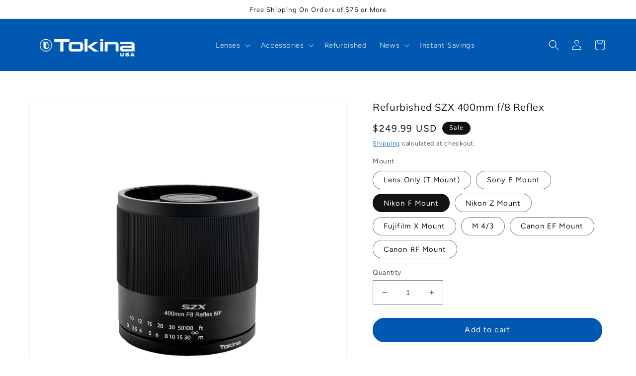

--- FILE ---
content_type: text/html; charset=utf-8
request_url: https://tokinausa.com/products/refurbished-szx-400mm-f-8-reflex
body_size: 24822
content:
<!doctype html>
<html class="no-js" lang="en">
  <head>
    <meta charset="utf-8">
    <meta http-equiv="X-UA-Compatible" content="IE=edge">
    <meta name="viewport" content="width=device-width,initial-scale=1">
    <meta name="theme-color" content="">
    <link rel="canonical" href="https://tokinausa.com/products/refurbished-szx-400mm-f-8-reflex">
    <link rel="preconnect" href="https://cdn.shopify.com" crossorigin><link rel="icon" type="image/png" href="//tokinausa.com/cdn/shop/files/favicon_b81c1d9f-aac4-400f-9b6f-ce65a0cde88e.png?crop=center&height=32&v=1705985275&width=32"><link rel="preconnect" href="https://fonts.shopifycdn.com" crossorigin><title>
      REFURBISHED - SZX 400mm f/8 Reflex
 &ndash; Tokina Lens USA</title>

    
      <meta name="description" content="SAVE money when you purchase Factory Refurbished lenses direct from Tokina">
    

    

<meta property="og:site_name" content="Tokina Lens USA">
<meta property="og:url" content="https://tokinausa.com/products/refurbished-szx-400mm-f-8-reflex">
<meta property="og:title" content="REFURBISHED - SZX 400mm f/8 Reflex">
<meta property="og:type" content="product">
<meta property="og:description" content="SAVE money when you purchase Factory Refurbished lenses direct from Tokina"><meta property="og:image" content="http://tokinausa.com/cdn/shop/products/SZX-400-product-02_bc01fe4c-7597-48b8-b01c-f3cc4f7df4bc.jpg?v=1635875047">
  <meta property="og:image:secure_url" content="https://tokinausa.com/cdn/shop/products/SZX-400-product-02_bc01fe4c-7597-48b8-b01c-f3cc4f7df4bc.jpg?v=1635875047">
  <meta property="og:image:width" content="2000">
  <meta property="og:image:height" content="2000"><meta property="og:price:amount" content="249.99">
  <meta property="og:price:currency" content="USD"><meta name="twitter:card" content="summary_large_image">
<meta name="twitter:title" content="REFURBISHED - SZX 400mm f/8 Reflex">
<meta name="twitter:description" content="SAVE money when you purchase Factory Refurbished lenses direct from Tokina">


    <script src="//tokinausa.com/cdn/shop/t/7/assets/global.js?v=149496944046504657681666109108" defer="defer"></script>
    <script>window.performance && window.performance.mark && window.performance.mark('shopify.content_for_header.start');</script><meta id="shopify-digital-wallet" name="shopify-digital-wallet" content="/60613067006/digital_wallets/dialog">
<meta name="shopify-checkout-api-token" content="695cc8a924850d6836817cbe79de6c5b">
<meta id="in-context-paypal-metadata" data-shop-id="60613067006" data-venmo-supported="false" data-environment="production" data-locale="en_US" data-paypal-v4="true" data-currency="USD">
<link rel="alternate" type="application/json+oembed" href="https://tokinausa.com/products/refurbished-szx-400mm-f-8-reflex.oembed">
<script async="async" src="/checkouts/internal/preloads.js?locale=en-US"></script>
<link rel="preconnect" href="https://shop.app" crossorigin="anonymous">
<script async="async" src="https://shop.app/checkouts/internal/preloads.js?locale=en-US&shop_id=60613067006" crossorigin="anonymous"></script>
<script id="apple-pay-shop-capabilities" type="application/json">{"shopId":60613067006,"countryCode":"US","currencyCode":"USD","merchantCapabilities":["supports3DS"],"merchantId":"gid:\/\/shopify\/Shop\/60613067006","merchantName":"Tokina Lens USA","requiredBillingContactFields":["postalAddress","email","phone"],"requiredShippingContactFields":["postalAddress","email","phone"],"shippingType":"shipping","supportedNetworks":["visa","masterCard","amex","discover","elo","jcb"],"total":{"type":"pending","label":"Tokina Lens USA","amount":"1.00"},"shopifyPaymentsEnabled":true,"supportsSubscriptions":true}</script>
<script id="shopify-features" type="application/json">{"accessToken":"695cc8a924850d6836817cbe79de6c5b","betas":["rich-media-storefront-analytics"],"domain":"tokinausa.com","predictiveSearch":true,"shopId":60613067006,"locale":"en"}</script>
<script>var Shopify = Shopify || {};
Shopify.shop = "tokina-usa.myshopify.com";
Shopify.locale = "en";
Shopify.currency = {"active":"USD","rate":"1.0"};
Shopify.country = "US";
Shopify.theme = {"name":"Tokina Theme Based on Dawn 7.0","id":136005222654,"schema_name":"Dawn","schema_version":"7.0.0","theme_store_id":887,"role":"main"};
Shopify.theme.handle = "null";
Shopify.theme.style = {"id":null,"handle":null};
Shopify.cdnHost = "tokinausa.com/cdn";
Shopify.routes = Shopify.routes || {};
Shopify.routes.root = "/";</script>
<script type="module">!function(o){(o.Shopify=o.Shopify||{}).modules=!0}(window);</script>
<script>!function(o){function n(){var o=[];function n(){o.push(Array.prototype.slice.apply(arguments))}return n.q=o,n}var t=o.Shopify=o.Shopify||{};t.loadFeatures=n(),t.autoloadFeatures=n()}(window);</script>
<script>
  window.ShopifyPay = window.ShopifyPay || {};
  window.ShopifyPay.apiHost = "shop.app\/pay";
  window.ShopifyPay.redirectState = null;
</script>
<script id="shop-js-analytics" type="application/json">{"pageType":"product"}</script>
<script defer="defer" async type="module" src="//tokinausa.com/cdn/shopifycloud/shop-js/modules/v2/client.init-shop-cart-sync_BN7fPSNr.en.esm.js"></script>
<script defer="defer" async type="module" src="//tokinausa.com/cdn/shopifycloud/shop-js/modules/v2/chunk.common_Cbph3Kss.esm.js"></script>
<script defer="defer" async type="module" src="//tokinausa.com/cdn/shopifycloud/shop-js/modules/v2/chunk.modal_DKumMAJ1.esm.js"></script>
<script type="module">
  await import("//tokinausa.com/cdn/shopifycloud/shop-js/modules/v2/client.init-shop-cart-sync_BN7fPSNr.en.esm.js");
await import("//tokinausa.com/cdn/shopifycloud/shop-js/modules/v2/chunk.common_Cbph3Kss.esm.js");
await import("//tokinausa.com/cdn/shopifycloud/shop-js/modules/v2/chunk.modal_DKumMAJ1.esm.js");

  window.Shopify.SignInWithShop?.initShopCartSync?.({"fedCMEnabled":true,"windoidEnabled":true});

</script>
<script defer="defer" async type="module" src="//tokinausa.com/cdn/shopifycloud/shop-js/modules/v2/client.payment-terms_BxzfvcZJ.en.esm.js"></script>
<script defer="defer" async type="module" src="//tokinausa.com/cdn/shopifycloud/shop-js/modules/v2/chunk.common_Cbph3Kss.esm.js"></script>
<script defer="defer" async type="module" src="//tokinausa.com/cdn/shopifycloud/shop-js/modules/v2/chunk.modal_DKumMAJ1.esm.js"></script>
<script type="module">
  await import("//tokinausa.com/cdn/shopifycloud/shop-js/modules/v2/client.payment-terms_BxzfvcZJ.en.esm.js");
await import("//tokinausa.com/cdn/shopifycloud/shop-js/modules/v2/chunk.common_Cbph3Kss.esm.js");
await import("//tokinausa.com/cdn/shopifycloud/shop-js/modules/v2/chunk.modal_DKumMAJ1.esm.js");

  
</script>
<script>
  window.Shopify = window.Shopify || {};
  if (!window.Shopify.featureAssets) window.Shopify.featureAssets = {};
  window.Shopify.featureAssets['shop-js'] = {"shop-cart-sync":["modules/v2/client.shop-cart-sync_CJVUk8Jm.en.esm.js","modules/v2/chunk.common_Cbph3Kss.esm.js","modules/v2/chunk.modal_DKumMAJ1.esm.js"],"init-fed-cm":["modules/v2/client.init-fed-cm_7Fvt41F4.en.esm.js","modules/v2/chunk.common_Cbph3Kss.esm.js","modules/v2/chunk.modal_DKumMAJ1.esm.js"],"init-shop-email-lookup-coordinator":["modules/v2/client.init-shop-email-lookup-coordinator_Cc088_bR.en.esm.js","modules/v2/chunk.common_Cbph3Kss.esm.js","modules/v2/chunk.modal_DKumMAJ1.esm.js"],"init-windoid":["modules/v2/client.init-windoid_hPopwJRj.en.esm.js","modules/v2/chunk.common_Cbph3Kss.esm.js","modules/v2/chunk.modal_DKumMAJ1.esm.js"],"shop-button":["modules/v2/client.shop-button_B0jaPSNF.en.esm.js","modules/v2/chunk.common_Cbph3Kss.esm.js","modules/v2/chunk.modal_DKumMAJ1.esm.js"],"shop-cash-offers":["modules/v2/client.shop-cash-offers_DPIskqss.en.esm.js","modules/v2/chunk.common_Cbph3Kss.esm.js","modules/v2/chunk.modal_DKumMAJ1.esm.js"],"shop-toast-manager":["modules/v2/client.shop-toast-manager_CK7RT69O.en.esm.js","modules/v2/chunk.common_Cbph3Kss.esm.js","modules/v2/chunk.modal_DKumMAJ1.esm.js"],"init-shop-cart-sync":["modules/v2/client.init-shop-cart-sync_BN7fPSNr.en.esm.js","modules/v2/chunk.common_Cbph3Kss.esm.js","modules/v2/chunk.modal_DKumMAJ1.esm.js"],"init-customer-accounts-sign-up":["modules/v2/client.init-customer-accounts-sign-up_CfPf4CXf.en.esm.js","modules/v2/client.shop-login-button_DeIztwXF.en.esm.js","modules/v2/chunk.common_Cbph3Kss.esm.js","modules/v2/chunk.modal_DKumMAJ1.esm.js"],"pay-button":["modules/v2/client.pay-button_CgIwFSYN.en.esm.js","modules/v2/chunk.common_Cbph3Kss.esm.js","modules/v2/chunk.modal_DKumMAJ1.esm.js"],"init-customer-accounts":["modules/v2/client.init-customer-accounts_DQ3x16JI.en.esm.js","modules/v2/client.shop-login-button_DeIztwXF.en.esm.js","modules/v2/chunk.common_Cbph3Kss.esm.js","modules/v2/chunk.modal_DKumMAJ1.esm.js"],"avatar":["modules/v2/client.avatar_BTnouDA3.en.esm.js"],"init-shop-for-new-customer-accounts":["modules/v2/client.init-shop-for-new-customer-accounts_CsZy_esa.en.esm.js","modules/v2/client.shop-login-button_DeIztwXF.en.esm.js","modules/v2/chunk.common_Cbph3Kss.esm.js","modules/v2/chunk.modal_DKumMAJ1.esm.js"],"shop-follow-button":["modules/v2/client.shop-follow-button_BRMJjgGd.en.esm.js","modules/v2/chunk.common_Cbph3Kss.esm.js","modules/v2/chunk.modal_DKumMAJ1.esm.js"],"checkout-modal":["modules/v2/client.checkout-modal_B9Drz_yf.en.esm.js","modules/v2/chunk.common_Cbph3Kss.esm.js","modules/v2/chunk.modal_DKumMAJ1.esm.js"],"shop-login-button":["modules/v2/client.shop-login-button_DeIztwXF.en.esm.js","modules/v2/chunk.common_Cbph3Kss.esm.js","modules/v2/chunk.modal_DKumMAJ1.esm.js"],"lead-capture":["modules/v2/client.lead-capture_DXYzFM3R.en.esm.js","modules/v2/chunk.common_Cbph3Kss.esm.js","modules/v2/chunk.modal_DKumMAJ1.esm.js"],"shop-login":["modules/v2/client.shop-login_CA5pJqmO.en.esm.js","modules/v2/chunk.common_Cbph3Kss.esm.js","modules/v2/chunk.modal_DKumMAJ1.esm.js"],"payment-terms":["modules/v2/client.payment-terms_BxzfvcZJ.en.esm.js","modules/v2/chunk.common_Cbph3Kss.esm.js","modules/v2/chunk.modal_DKumMAJ1.esm.js"]};
</script>
<script id="__st">var __st={"a":60613067006,"offset":-28800,"reqid":"97f589fc-a345-4652-bbb3-1e5a676b408e-1769906318","pageurl":"tokinausa.com\/products\/refurbished-szx-400mm-f-8-reflex","u":"5724fc83a643","p":"product","rtyp":"product","rid":7431105806590};</script>
<script>window.ShopifyPaypalV4VisibilityTracking = true;</script>
<script id="captcha-bootstrap">!function(){'use strict';const t='contact',e='account',n='new_comment',o=[[t,t],['blogs',n],['comments',n],[t,'customer']],c=[[e,'customer_login'],[e,'guest_login'],[e,'recover_customer_password'],[e,'create_customer']],r=t=>t.map((([t,e])=>`form[action*='/${t}']:not([data-nocaptcha='true']) input[name='form_type'][value='${e}']`)).join(','),a=t=>()=>t?[...document.querySelectorAll(t)].map((t=>t.form)):[];function s(){const t=[...o],e=r(t);return a(e)}const i='password',u='form_key',d=['recaptcha-v3-token','g-recaptcha-response','h-captcha-response',i],f=()=>{try{return window.sessionStorage}catch{return}},m='__shopify_v',_=t=>t.elements[u];function p(t,e,n=!1){try{const o=window.sessionStorage,c=JSON.parse(o.getItem(e)),{data:r}=function(t){const{data:e,action:n}=t;return t[m]||n?{data:e,action:n}:{data:t,action:n}}(c);for(const[e,n]of Object.entries(r))t.elements[e]&&(t.elements[e].value=n);n&&o.removeItem(e)}catch(o){console.error('form repopulation failed',{error:o})}}const l='form_type',E='cptcha';function T(t){t.dataset[E]=!0}const w=window,h=w.document,L='Shopify',v='ce_forms',y='captcha';let A=!1;((t,e)=>{const n=(g='f06e6c50-85a8-45c8-87d0-21a2b65856fe',I='https://cdn.shopify.com/shopifycloud/storefront-forms-hcaptcha/ce_storefront_forms_captcha_hcaptcha.v1.5.2.iife.js',D={infoText:'Protected by hCaptcha',privacyText:'Privacy',termsText:'Terms'},(t,e,n)=>{const o=w[L][v],c=o.bindForm;if(c)return c(t,g,e,D).then(n);var r;o.q.push([[t,g,e,D],n]),r=I,A||(h.body.append(Object.assign(h.createElement('script'),{id:'captcha-provider',async:!0,src:r})),A=!0)});var g,I,D;w[L]=w[L]||{},w[L][v]=w[L][v]||{},w[L][v].q=[],w[L][y]=w[L][y]||{},w[L][y].protect=function(t,e){n(t,void 0,e),T(t)},Object.freeze(w[L][y]),function(t,e,n,w,h,L){const[v,y,A,g]=function(t,e,n){const i=e?o:[],u=t?c:[],d=[...i,...u],f=r(d),m=r(i),_=r(d.filter((([t,e])=>n.includes(e))));return[a(f),a(m),a(_),s()]}(w,h,L),I=t=>{const e=t.target;return e instanceof HTMLFormElement?e:e&&e.form},D=t=>v().includes(t);t.addEventListener('submit',(t=>{const e=I(t);if(!e)return;const n=D(e)&&!e.dataset.hcaptchaBound&&!e.dataset.recaptchaBound,o=_(e),c=g().includes(e)&&(!o||!o.value);(n||c)&&t.preventDefault(),c&&!n&&(function(t){try{if(!f())return;!function(t){const e=f();if(!e)return;const n=_(t);if(!n)return;const o=n.value;o&&e.removeItem(o)}(t);const e=Array.from(Array(32),(()=>Math.random().toString(36)[2])).join('');!function(t,e){_(t)||t.append(Object.assign(document.createElement('input'),{type:'hidden',name:u})),t.elements[u].value=e}(t,e),function(t,e){const n=f();if(!n)return;const o=[...t.querySelectorAll(`input[type='${i}']`)].map((({name:t})=>t)),c=[...d,...o],r={};for(const[a,s]of new FormData(t).entries())c.includes(a)||(r[a]=s);n.setItem(e,JSON.stringify({[m]:1,action:t.action,data:r}))}(t,e)}catch(e){console.error('failed to persist form',e)}}(e),e.submit())}));const S=(t,e)=>{t&&!t.dataset[E]&&(n(t,e.some((e=>e===t))),T(t))};for(const o of['focusin','change'])t.addEventListener(o,(t=>{const e=I(t);D(e)&&S(e,y())}));const B=e.get('form_key'),M=e.get(l),P=B&&M;t.addEventListener('DOMContentLoaded',(()=>{const t=y();if(P)for(const e of t)e.elements[l].value===M&&p(e,B);[...new Set([...A(),...v().filter((t=>'true'===t.dataset.shopifyCaptcha))])].forEach((e=>S(e,t)))}))}(h,new URLSearchParams(w.location.search),n,t,e,['guest_login'])})(!0,!0)}();</script>
<script integrity="sha256-4kQ18oKyAcykRKYeNunJcIwy7WH5gtpwJnB7kiuLZ1E=" data-source-attribution="shopify.loadfeatures" defer="defer" src="//tokinausa.com/cdn/shopifycloud/storefront/assets/storefront/load_feature-a0a9edcb.js" crossorigin="anonymous"></script>
<script crossorigin="anonymous" defer="defer" src="//tokinausa.com/cdn/shopifycloud/storefront/assets/shopify_pay/storefront-65b4c6d7.js?v=20250812"></script>
<script data-source-attribution="shopify.dynamic_checkout.dynamic.init">var Shopify=Shopify||{};Shopify.PaymentButton=Shopify.PaymentButton||{isStorefrontPortableWallets:!0,init:function(){window.Shopify.PaymentButton.init=function(){};var t=document.createElement("script");t.src="https://tokinausa.com/cdn/shopifycloud/portable-wallets/latest/portable-wallets.en.js",t.type="module",document.head.appendChild(t)}};
</script>
<script data-source-attribution="shopify.dynamic_checkout.buyer_consent">
  function portableWalletsHideBuyerConsent(e){var t=document.getElementById("shopify-buyer-consent"),n=document.getElementById("shopify-subscription-policy-button");t&&n&&(t.classList.add("hidden"),t.setAttribute("aria-hidden","true"),n.removeEventListener("click",e))}function portableWalletsShowBuyerConsent(e){var t=document.getElementById("shopify-buyer-consent"),n=document.getElementById("shopify-subscription-policy-button");t&&n&&(t.classList.remove("hidden"),t.removeAttribute("aria-hidden"),n.addEventListener("click",e))}window.Shopify?.PaymentButton&&(window.Shopify.PaymentButton.hideBuyerConsent=portableWalletsHideBuyerConsent,window.Shopify.PaymentButton.showBuyerConsent=portableWalletsShowBuyerConsent);
</script>
<script data-source-attribution="shopify.dynamic_checkout.cart.bootstrap">document.addEventListener("DOMContentLoaded",(function(){function t(){return document.querySelector("shopify-accelerated-checkout-cart, shopify-accelerated-checkout")}if(t())Shopify.PaymentButton.init();else{new MutationObserver((function(e,n){t()&&(Shopify.PaymentButton.init(),n.disconnect())})).observe(document.body,{childList:!0,subtree:!0})}}));
</script>
<script id='scb4127' type='text/javascript' async='' src='https://tokinausa.com/cdn/shopifycloud/privacy-banner/storefront-banner.js'></script><link id="shopify-accelerated-checkout-styles" rel="stylesheet" media="screen" href="https://tokinausa.com/cdn/shopifycloud/portable-wallets/latest/accelerated-checkout-backwards-compat.css" crossorigin="anonymous">
<style id="shopify-accelerated-checkout-cart">
        #shopify-buyer-consent {
  margin-top: 1em;
  display: inline-block;
  width: 100%;
}

#shopify-buyer-consent.hidden {
  display: none;
}

#shopify-subscription-policy-button {
  background: none;
  border: none;
  padding: 0;
  text-decoration: underline;
  font-size: inherit;
  cursor: pointer;
}

#shopify-subscription-policy-button::before {
  box-shadow: none;
}

      </style>
<script id="sections-script" data-sections="header,footer" defer="defer" src="//tokinausa.com/cdn/shop/t/7/compiled_assets/scripts.js?v=507"></script>
<script>window.performance && window.performance.mark && window.performance.mark('shopify.content_for_header.end');</script>


    <style data-shopify>
      @font-face {
  font-family: Figtree;
  font-weight: 400;
  font-style: normal;
  font-display: swap;
  src: url("//tokinausa.com/cdn/fonts/figtree/figtree_n4.3c0838aba1701047e60be6a99a1b0a40ce9b8419.woff2") format("woff2"),
       url("//tokinausa.com/cdn/fonts/figtree/figtree_n4.c0575d1db21fc3821f17fd6617d3dee552312137.woff") format("woff");
}

      @font-face {
  font-family: Figtree;
  font-weight: 700;
  font-style: normal;
  font-display: swap;
  src: url("//tokinausa.com/cdn/fonts/figtree/figtree_n7.2fd9bfe01586148e644724096c9d75e8c7a90e55.woff2") format("woff2"),
       url("//tokinausa.com/cdn/fonts/figtree/figtree_n7.ea05de92d862f9594794ab281c4c3a67501ef5fc.woff") format("woff");
}

      @font-face {
  font-family: Figtree;
  font-weight: 400;
  font-style: italic;
  font-display: swap;
  src: url("//tokinausa.com/cdn/fonts/figtree/figtree_i4.89f7a4275c064845c304a4cf8a4a586060656db2.woff2") format("woff2"),
       url("//tokinausa.com/cdn/fonts/figtree/figtree_i4.6f955aaaafc55a22ffc1f32ecf3756859a5ad3e2.woff") format("woff");
}

      @font-face {
  font-family: Figtree;
  font-weight: 700;
  font-style: italic;
  font-display: swap;
  src: url("//tokinausa.com/cdn/fonts/figtree/figtree_i7.06add7096a6f2ab742e09ec7e498115904eda1fe.woff2") format("woff2"),
       url("//tokinausa.com/cdn/fonts/figtree/figtree_i7.ee584b5fcaccdbb5518c0228158941f8df81b101.woff") format("woff");
}

      @font-face {
  font-family: Muli;
  font-weight: 400;
  font-style: normal;
  font-display: swap;
  src: url("//tokinausa.com/cdn/fonts/muli/muli_n4.e949947cfff05efcc994b2e2db40359a04fa9a92.woff2") format("woff2"),
       url("//tokinausa.com/cdn/fonts/muli/muli_n4.35355e4a0c27c9bc94d9af3f9bcb586d8229277a.woff") format("woff");
}


      :root {
        --font-body-family: Figtree, sans-serif;
        --font-body-style: normal;
        --font-body-weight: 400;
        --font-body-weight-bold: 700;

        --font-heading-family: Muli, sans-serif;
        --font-heading-style: normal;
        --font-heading-weight: 400;

        --font-body-scale: 1.05;
        --font-heading-scale: 0.9523809523809523;

        --color-base-text: 18, 18, 18;
        --color-shadow: 18, 18, 18;
        --color-base-background-1: 255, 255, 255;
        --color-base-background-2: 243, 243, 243;
        --color-base-solid-button-labels: 255, 255, 255;
        --color-base-outline-button-labels: 0, 88, 176;
        --color-base-accent-1: 0, 88, 176;
        --color-base-accent-2: 18, 18, 18;
        --payment-terms-background-color: #ffffff;

        --gradient-base-background-1: #ffffff;
        --gradient-base-background-2: #F3F3F3;
        --gradient-base-accent-1: #0058b0;
        --gradient-base-accent-2: #121212;

        --media-padding: px;
        --media-border-opacity: 0.05;
        --media-border-width: 1px;
        --media-radius: 0px;
        --media-shadow-opacity: 0.0;
        --media-shadow-horizontal-offset: 0px;
        --media-shadow-vertical-offset: 0px;
        --media-shadow-blur-radius: 0px;
        --media-shadow-visible: 0;

        --page-width: 120rem;
        --page-width-margin: 0rem;

        --product-card-image-padding: 0.0rem;
        --product-card-corner-radius: 0.0rem;
        --product-card-text-alignment: left;
        --product-card-border-width: 0.0rem;
        --product-card-border-opacity: 0.0;
        --product-card-shadow-opacity: 0.1;
        --product-card-shadow-visible: 1;
        --product-card-shadow-horizontal-offset: 0.0rem;
        --product-card-shadow-vertical-offset: 0.0rem;
        --product-card-shadow-blur-radius: 0.0rem;

        --collection-card-image-padding: 0.0rem;
        --collection-card-corner-radius: 0.0rem;
        --collection-card-text-alignment: left;
        --collection-card-border-width: 0.0rem;
        --collection-card-border-opacity: 0.0;
        --collection-card-shadow-opacity: 0.1;
        --collection-card-shadow-visible: 1;
        --collection-card-shadow-horizontal-offset: 0.0rem;
        --collection-card-shadow-vertical-offset: 0.0rem;
        --collection-card-shadow-blur-radius: 0.0rem;

        --blog-card-image-padding: 0.0rem;
        --blog-card-corner-radius: 0.0rem;
        --blog-card-text-alignment: left;
        --blog-card-border-width: 0.0rem;
        --blog-card-border-opacity: 0.0;
        --blog-card-shadow-opacity: 0.1;
        --blog-card-shadow-visible: 1;
        --blog-card-shadow-horizontal-offset: 0.0rem;
        --blog-card-shadow-vertical-offset: 0.0rem;
        --blog-card-shadow-blur-radius: 0.0rem;

        --badge-corner-radius: 4.0rem;

        --popup-border-width: 1px;
        --popup-border-opacity: 0.1;
        --popup-corner-radius: 0px;
        --popup-shadow-opacity: 0.0;
        --popup-shadow-horizontal-offset: 0px;
        --popup-shadow-vertical-offset: 0px;
        --popup-shadow-blur-radius: 0px;

        --drawer-border-width: 1px;
        --drawer-border-opacity: 0.1;
        --drawer-shadow-opacity: 0.0;
        --drawer-shadow-horizontal-offset: 0px;
        --drawer-shadow-vertical-offset: 0px;
        --drawer-shadow-blur-radius: 0px;

        --spacing-sections-desktop: 0px;
        --spacing-sections-mobile: 0px;

        --grid-desktop-vertical-spacing: 8px;
        --grid-desktop-horizontal-spacing: 8px;
        --grid-mobile-vertical-spacing: 4px;
        --grid-mobile-horizontal-spacing: 4px;

        --text-boxes-border-opacity: 0.0;
        --text-boxes-border-width: 0px;
        --text-boxes-radius: 0px;
        --text-boxes-shadow-opacity: 0.0;
        --text-boxes-shadow-visible: 0;
        --text-boxes-shadow-horizontal-offset: 0px;
        --text-boxes-shadow-vertical-offset: 0px;
        --text-boxes-shadow-blur-radius: 0px;

        --buttons-radius: 32px;
        --buttons-radius-outset: 33px;
        --buttons-border-width: 1px;
        --buttons-border-opacity: 1.0;
        --buttons-shadow-opacity: 0.0;
        --buttons-shadow-visible: 0;
        --buttons-shadow-horizontal-offset: 0px;
        --buttons-shadow-vertical-offset: 0px;
        --buttons-shadow-blur-radius: 0px;
        --buttons-border-offset: 0.3px;

        --inputs-radius: 0px;
        --inputs-border-width: 1px;
        --inputs-border-opacity: 0.55;
        --inputs-shadow-opacity: 0.0;
        --inputs-shadow-horizontal-offset: 0px;
        --inputs-margin-offset: 0px;
        --inputs-shadow-vertical-offset: 0px;
        --inputs-shadow-blur-radius: 0px;
        --inputs-radius-outset: 0px;

        --variant-pills-radius: 40px;
        --variant-pills-border-width: 1px;
        --variant-pills-border-opacity: 0.55;
        --variant-pills-shadow-opacity: 0.0;
        --variant-pills-shadow-horizontal-offset: 0px;
        --variant-pills-shadow-vertical-offset: 0px;
        --variant-pills-shadow-blur-radius: 0px;
      }

      *,
      *::before,
      *::after {
        box-sizing: inherit;
      }

      html {
        box-sizing: border-box;
        font-size: calc(var(--font-body-scale) * 62.5%);
        height: 100%;
      }

      body {
        display: grid;
        grid-template-rows: auto auto 1fr auto;
        grid-template-columns: 100%;
        min-height: 100%;
        margin: 0;
        font-size: 1.5rem;
        letter-spacing: 0.06rem;
        line-height: calc(1 + 0.8 / var(--font-body-scale));
        font-family: var(--font-body-family);
        font-style: var(--font-body-style);
        font-weight: var(--font-body-weight);
      }

      @media screen and (min-width: 750px) {
        body {
          font-size: 1.6rem;
        }
      }
    </style>

    <link href="//tokinausa.com/cdn/shop/t/7/assets/base.css?v=159676085797671178091666112564" rel="stylesheet" type="text/css" media="all" />
<link rel="preload" as="font" href="//tokinausa.com/cdn/fonts/figtree/figtree_n4.3c0838aba1701047e60be6a99a1b0a40ce9b8419.woff2" type="font/woff2" crossorigin><link rel="preload" as="font" href="//tokinausa.com/cdn/fonts/muli/muli_n4.e949947cfff05efcc994b2e2db40359a04fa9a92.woff2" type="font/woff2" crossorigin><link rel="stylesheet" href="//tokinausa.com/cdn/shop/t/7/assets/component-predictive-search.css?v=83512081251802922551666109108" media="print" onload="this.media='all'"><script>document.documentElement.className = document.documentElement.className.replace('no-js', 'js');
    if (Shopify.designMode) {
      document.documentElement.classList.add('shopify-design-mode');
    }
    </script>
  <link href="https://monorail-edge.shopifysvc.com" rel="dns-prefetch">
<script>(function(){if ("sendBeacon" in navigator && "performance" in window) {try {var session_token_from_headers = performance.getEntriesByType('navigation')[0].serverTiming.find(x => x.name == '_s').description;} catch {var session_token_from_headers = undefined;}var session_cookie_matches = document.cookie.match(/_shopify_s=([^;]*)/);var session_token_from_cookie = session_cookie_matches && session_cookie_matches.length === 2 ? session_cookie_matches[1] : "";var session_token = session_token_from_headers || session_token_from_cookie || "";function handle_abandonment_event(e) {var entries = performance.getEntries().filter(function(entry) {return /monorail-edge.shopifysvc.com/.test(entry.name);});if (!window.abandonment_tracked && entries.length === 0) {window.abandonment_tracked = true;var currentMs = Date.now();var navigation_start = performance.timing.navigationStart;var payload = {shop_id: 60613067006,url: window.location.href,navigation_start,duration: currentMs - navigation_start,session_token,page_type: "product"};window.navigator.sendBeacon("https://monorail-edge.shopifysvc.com/v1/produce", JSON.stringify({schema_id: "online_store_buyer_site_abandonment/1.1",payload: payload,metadata: {event_created_at_ms: currentMs,event_sent_at_ms: currentMs}}));}}window.addEventListener('pagehide', handle_abandonment_event);}}());</script>
<script id="web-pixels-manager-setup">(function e(e,d,r,n,o){if(void 0===o&&(o={}),!Boolean(null===(a=null===(i=window.Shopify)||void 0===i?void 0:i.analytics)||void 0===a?void 0:a.replayQueue)){var i,a;window.Shopify=window.Shopify||{};var t=window.Shopify;t.analytics=t.analytics||{};var s=t.analytics;s.replayQueue=[],s.publish=function(e,d,r){return s.replayQueue.push([e,d,r]),!0};try{self.performance.mark("wpm:start")}catch(e){}var l=function(){var e={modern:/Edge?\/(1{2}[4-9]|1[2-9]\d|[2-9]\d{2}|\d{4,})\.\d+(\.\d+|)|Firefox\/(1{2}[4-9]|1[2-9]\d|[2-9]\d{2}|\d{4,})\.\d+(\.\d+|)|Chrom(ium|e)\/(9{2}|\d{3,})\.\d+(\.\d+|)|(Maci|X1{2}).+ Version\/(15\.\d+|(1[6-9]|[2-9]\d|\d{3,})\.\d+)([,.]\d+|)( \(\w+\)|)( Mobile\/\w+|) Safari\/|Chrome.+OPR\/(9{2}|\d{3,})\.\d+\.\d+|(CPU[ +]OS|iPhone[ +]OS|CPU[ +]iPhone|CPU IPhone OS|CPU iPad OS)[ +]+(15[._]\d+|(1[6-9]|[2-9]\d|\d{3,})[._]\d+)([._]\d+|)|Android:?[ /-](13[3-9]|1[4-9]\d|[2-9]\d{2}|\d{4,})(\.\d+|)(\.\d+|)|Android.+Firefox\/(13[5-9]|1[4-9]\d|[2-9]\d{2}|\d{4,})\.\d+(\.\d+|)|Android.+Chrom(ium|e)\/(13[3-9]|1[4-9]\d|[2-9]\d{2}|\d{4,})\.\d+(\.\d+|)|SamsungBrowser\/([2-9]\d|\d{3,})\.\d+/,legacy:/Edge?\/(1[6-9]|[2-9]\d|\d{3,})\.\d+(\.\d+|)|Firefox\/(5[4-9]|[6-9]\d|\d{3,})\.\d+(\.\d+|)|Chrom(ium|e)\/(5[1-9]|[6-9]\d|\d{3,})\.\d+(\.\d+|)([\d.]+$|.*Safari\/(?![\d.]+ Edge\/[\d.]+$))|(Maci|X1{2}).+ Version\/(10\.\d+|(1[1-9]|[2-9]\d|\d{3,})\.\d+)([,.]\d+|)( \(\w+\)|)( Mobile\/\w+|) Safari\/|Chrome.+OPR\/(3[89]|[4-9]\d|\d{3,})\.\d+\.\d+|(CPU[ +]OS|iPhone[ +]OS|CPU[ +]iPhone|CPU IPhone OS|CPU iPad OS)[ +]+(10[._]\d+|(1[1-9]|[2-9]\d|\d{3,})[._]\d+)([._]\d+|)|Android:?[ /-](13[3-9]|1[4-9]\d|[2-9]\d{2}|\d{4,})(\.\d+|)(\.\d+|)|Mobile Safari.+OPR\/([89]\d|\d{3,})\.\d+\.\d+|Android.+Firefox\/(13[5-9]|1[4-9]\d|[2-9]\d{2}|\d{4,})\.\d+(\.\d+|)|Android.+Chrom(ium|e)\/(13[3-9]|1[4-9]\d|[2-9]\d{2}|\d{4,})\.\d+(\.\d+|)|Android.+(UC? ?Browser|UCWEB|U3)[ /]?(15\.([5-9]|\d{2,})|(1[6-9]|[2-9]\d|\d{3,})\.\d+)\.\d+|SamsungBrowser\/(5\.\d+|([6-9]|\d{2,})\.\d+)|Android.+MQ{2}Browser\/(14(\.(9|\d{2,})|)|(1[5-9]|[2-9]\d|\d{3,})(\.\d+|))(\.\d+|)|K[Aa][Ii]OS\/(3\.\d+|([4-9]|\d{2,})\.\d+)(\.\d+|)/},d=e.modern,r=e.legacy,n=navigator.userAgent;return n.match(d)?"modern":n.match(r)?"legacy":"unknown"}(),u="modern"===l?"modern":"legacy",c=(null!=n?n:{modern:"",legacy:""})[u],f=function(e){return[e.baseUrl,"/wpm","/b",e.hashVersion,"modern"===e.buildTarget?"m":"l",".js"].join("")}({baseUrl:d,hashVersion:r,buildTarget:u}),m=function(e){var d=e.version,r=e.bundleTarget,n=e.surface,o=e.pageUrl,i=e.monorailEndpoint;return{emit:function(e){var a=e.status,t=e.errorMsg,s=(new Date).getTime(),l=JSON.stringify({metadata:{event_sent_at_ms:s},events:[{schema_id:"web_pixels_manager_load/3.1",payload:{version:d,bundle_target:r,page_url:o,status:a,surface:n,error_msg:t},metadata:{event_created_at_ms:s}}]});if(!i)return console&&console.warn&&console.warn("[Web Pixels Manager] No Monorail endpoint provided, skipping logging."),!1;try{return self.navigator.sendBeacon.bind(self.navigator)(i,l)}catch(e){}var u=new XMLHttpRequest;try{return u.open("POST",i,!0),u.setRequestHeader("Content-Type","text/plain"),u.send(l),!0}catch(e){return console&&console.warn&&console.warn("[Web Pixels Manager] Got an unhandled error while logging to Monorail."),!1}}}}({version:r,bundleTarget:l,surface:e.surface,pageUrl:self.location.href,monorailEndpoint:e.monorailEndpoint});try{o.browserTarget=l,function(e){var d=e.src,r=e.async,n=void 0===r||r,o=e.onload,i=e.onerror,a=e.sri,t=e.scriptDataAttributes,s=void 0===t?{}:t,l=document.createElement("script"),u=document.querySelector("head"),c=document.querySelector("body");if(l.async=n,l.src=d,a&&(l.integrity=a,l.crossOrigin="anonymous"),s)for(var f in s)if(Object.prototype.hasOwnProperty.call(s,f))try{l.dataset[f]=s[f]}catch(e){}if(o&&l.addEventListener("load",o),i&&l.addEventListener("error",i),u)u.appendChild(l);else{if(!c)throw new Error("Did not find a head or body element to append the script");c.appendChild(l)}}({src:f,async:!0,onload:function(){if(!function(){var e,d;return Boolean(null===(d=null===(e=window.Shopify)||void 0===e?void 0:e.analytics)||void 0===d?void 0:d.initialized)}()){var d=window.webPixelsManager.init(e)||void 0;if(d){var r=window.Shopify.analytics;r.replayQueue.forEach((function(e){var r=e[0],n=e[1],o=e[2];d.publishCustomEvent(r,n,o)})),r.replayQueue=[],r.publish=d.publishCustomEvent,r.visitor=d.visitor,r.initialized=!0}}},onerror:function(){return m.emit({status:"failed",errorMsg:"".concat(f," has failed to load")})},sri:function(e){var d=/^sha384-[A-Za-z0-9+/=]+$/;return"string"==typeof e&&d.test(e)}(c)?c:"",scriptDataAttributes:o}),m.emit({status:"loading"})}catch(e){m.emit({status:"failed",errorMsg:(null==e?void 0:e.message)||"Unknown error"})}}})({shopId: 60613067006,storefrontBaseUrl: "https://tokinausa.com",extensionsBaseUrl: "https://extensions.shopifycdn.com/cdn/shopifycloud/web-pixels-manager",monorailEndpoint: "https://monorail-edge.shopifysvc.com/unstable/produce_batch",surface: "storefront-renderer",enabledBetaFlags: ["2dca8a86"],webPixelsConfigList: [{"id":"484245758","configuration":"{\"config\":\"{\\\"pixel_id\\\":\\\"G-QTEM227G33\\\",\\\"gtag_events\\\":[{\\\"type\\\":\\\"purchase\\\",\\\"action_label\\\":\\\"G-QTEM227G33\\\"},{\\\"type\\\":\\\"page_view\\\",\\\"action_label\\\":\\\"G-QTEM227G33\\\"},{\\\"type\\\":\\\"view_item\\\",\\\"action_label\\\":\\\"G-QTEM227G33\\\"},{\\\"type\\\":\\\"search\\\",\\\"action_label\\\":\\\"G-QTEM227G33\\\"},{\\\"type\\\":\\\"add_to_cart\\\",\\\"action_label\\\":\\\"G-QTEM227G33\\\"},{\\\"type\\\":\\\"begin_checkout\\\",\\\"action_label\\\":\\\"G-QTEM227G33\\\"},{\\\"type\\\":\\\"add_payment_info\\\",\\\"action_label\\\":\\\"G-QTEM227G33\\\"}],\\\"enable_monitoring_mode\\\":false}\"}","eventPayloadVersion":"v1","runtimeContext":"OPEN","scriptVersion":"b2a88bafab3e21179ed38636efcd8a93","type":"APP","apiClientId":1780363,"privacyPurposes":[],"dataSharingAdjustments":{"protectedCustomerApprovalScopes":["read_customer_address","read_customer_email","read_customer_name","read_customer_personal_data","read_customer_phone"]}},{"id":"149258494","configuration":"{\"pixel_id\":\"341015826401089\",\"pixel_type\":\"facebook_pixel\",\"metaapp_system_user_token\":\"-\"}","eventPayloadVersion":"v1","runtimeContext":"OPEN","scriptVersion":"ca16bc87fe92b6042fbaa3acc2fbdaa6","type":"APP","apiClientId":2329312,"privacyPurposes":["ANALYTICS","MARKETING","SALE_OF_DATA"],"dataSharingAdjustments":{"protectedCustomerApprovalScopes":["read_customer_address","read_customer_email","read_customer_name","read_customer_personal_data","read_customer_phone"]}},{"id":"shopify-app-pixel","configuration":"{}","eventPayloadVersion":"v1","runtimeContext":"STRICT","scriptVersion":"0450","apiClientId":"shopify-pixel","type":"APP","privacyPurposes":["ANALYTICS","MARKETING"]},{"id":"shopify-custom-pixel","eventPayloadVersion":"v1","runtimeContext":"LAX","scriptVersion":"0450","apiClientId":"shopify-pixel","type":"CUSTOM","privacyPurposes":["ANALYTICS","MARKETING"]}],isMerchantRequest: false,initData: {"shop":{"name":"Tokina Lens USA","paymentSettings":{"currencyCode":"USD"},"myshopifyDomain":"tokina-usa.myshopify.com","countryCode":"US","storefrontUrl":"https:\/\/tokinausa.com"},"customer":null,"cart":null,"checkout":null,"productVariants":[{"price":{"amount":249.99,"currencyCode":"USD"},"product":{"title":"Refurbished SZX 400mm f\/8 Reflex","vendor":"Tokina USA","id":"7431105806590","untranslatedTitle":"Refurbished SZX 400mm f\/8 Reflex","url":"\/products\/refurbished-szx-400mm-f-8-reflex","type":""},"id":"41987011444990","image":{"src":"\/\/tokinausa.com\/cdn\/shop\/products\/SZX-400-product-02_bc01fe4c-7597-48b8-b01c-f3cc4f7df4bc.jpg?v=1635875047"},"sku":"R-SZXMF400","title":"Lens Only (T Mount)","untranslatedTitle":"Lens Only (T Mount)"},{"price":{"amount":249.99,"currencyCode":"USD"},"product":{"title":"Refurbished SZX 400mm f\/8 Reflex","vendor":"Tokina USA","id":"7431105806590","untranslatedTitle":"Refurbished SZX 400mm f\/8 Reflex","url":"\/products\/refurbished-szx-400mm-f-8-reflex","type":""},"id":"41987011477758","image":{"src":"\/\/tokinausa.com\/cdn\/shop\/products\/SZX-400-product-02_bc01fe4c-7597-48b8-b01c-f3cc4f7df4bc.jpg?v=1635875047"},"sku":"R-SZXMF400-FE","title":"Sony E Mount","untranslatedTitle":"Sony E Mount"},{"price":{"amount":249.99,"currencyCode":"USD"},"product":{"title":"Refurbished SZX 400mm f\/8 Reflex","vendor":"Tokina USA","id":"7431105806590","untranslatedTitle":"Refurbished SZX 400mm f\/8 Reflex","url":"\/products\/refurbished-szx-400mm-f-8-reflex","type":""},"id":"41987011510526","image":{"src":"\/\/tokinausa.com\/cdn\/shop\/products\/SZX-400-product-02_bc01fe4c-7597-48b8-b01c-f3cc4f7df4bc.jpg?v=1635875047"},"sku":"R-SZXMF400-N","title":"Nikon F Mount","untranslatedTitle":"Nikon F Mount"},{"price":{"amount":249.99,"currencyCode":"USD"},"product":{"title":"Refurbished SZX 400mm f\/8 Reflex","vendor":"Tokina USA","id":"7431105806590","untranslatedTitle":"Refurbished SZX 400mm f\/8 Reflex","url":"\/products\/refurbished-szx-400mm-f-8-reflex","type":""},"id":"41987011543294","image":{"src":"\/\/tokinausa.com\/cdn\/shop\/products\/SZX-400-product-02_bc01fe4c-7597-48b8-b01c-f3cc4f7df4bc.jpg?v=1635875047"},"sku":"R-SZXMF400-NZ","title":"Nikon Z Mount","untranslatedTitle":"Nikon Z Mount"},{"price":{"amount":249.99,"currencyCode":"USD"},"product":{"title":"Refurbished SZX 400mm f\/8 Reflex","vendor":"Tokina USA","id":"7431105806590","untranslatedTitle":"Refurbished SZX 400mm f\/8 Reflex","url":"\/products\/refurbished-szx-400mm-f-8-reflex","type":""},"id":"41987011576062","image":{"src":"\/\/tokinausa.com\/cdn\/shop\/products\/SZX-400-product-02_bc01fe4c-7597-48b8-b01c-f3cc4f7df4bc.jpg?v=1635875047"},"sku":"R-SZXMF400-X","title":"Fujifilm X Mount","untranslatedTitle":"Fujifilm X Mount"},{"price":{"amount":249.99,"currencyCode":"USD"},"product":{"title":"Refurbished SZX 400mm f\/8 Reflex","vendor":"Tokina USA","id":"7431105806590","untranslatedTitle":"Refurbished SZX 400mm f\/8 Reflex","url":"\/products\/refurbished-szx-400mm-f-8-reflex","type":""},"id":"41987011608830","image":{"src":"\/\/tokinausa.com\/cdn\/shop\/products\/SZX-400-product-02_bc01fe4c-7597-48b8-b01c-f3cc4f7df4bc.jpg?v=1635875047"},"sku":"R-SZXMF400-M43","title":"M 4\/3","untranslatedTitle":"M 4\/3"},{"price":{"amount":249.99,"currencyCode":"USD"},"product":{"title":"Refurbished SZX 400mm f\/8 Reflex","vendor":"Tokina USA","id":"7431105806590","untranslatedTitle":"Refurbished SZX 400mm f\/8 Reflex","url":"\/products\/refurbished-szx-400mm-f-8-reflex","type":""},"id":"41987011641598","image":{"src":"\/\/tokinausa.com\/cdn\/shop\/products\/SZX-400-product-02_bc01fe4c-7597-48b8-b01c-f3cc4f7df4bc.jpg?v=1635875047"},"sku":"R-SZXMF400-C","title":"Canon EF Mount","untranslatedTitle":"Canon EF Mount"},{"price":{"amount":249.99,"currencyCode":"USD"},"product":{"title":"Refurbished SZX 400mm f\/8 Reflex","vendor":"Tokina USA","id":"7431105806590","untranslatedTitle":"Refurbished SZX 400mm f\/8 Reflex","url":"\/products\/refurbished-szx-400mm-f-8-reflex","type":""},"id":"41987011674366","image":{"src":"\/\/tokinausa.com\/cdn\/shop\/products\/SZX-400-product-02_bc01fe4c-7597-48b8-b01c-f3cc4f7df4bc.jpg?v=1635875047"},"sku":"R-SZXMF400-RF","title":"Canon RF Mount","untranslatedTitle":"Canon RF Mount"}],"purchasingCompany":null},},"https://tokinausa.com/cdn","1d2a099fw23dfb22ep557258f5m7a2edbae",{"modern":"","legacy":""},{"shopId":"60613067006","storefrontBaseUrl":"https:\/\/tokinausa.com","extensionBaseUrl":"https:\/\/extensions.shopifycdn.com\/cdn\/shopifycloud\/web-pixels-manager","surface":"storefront-renderer","enabledBetaFlags":"[\"2dca8a86\"]","isMerchantRequest":"false","hashVersion":"1d2a099fw23dfb22ep557258f5m7a2edbae","publish":"custom","events":"[[\"page_viewed\",{}],[\"product_viewed\",{\"productVariant\":{\"price\":{\"amount\":249.99,\"currencyCode\":\"USD\"},\"product\":{\"title\":\"Refurbished SZX 400mm f\/8 Reflex\",\"vendor\":\"Tokina USA\",\"id\":\"7431105806590\",\"untranslatedTitle\":\"Refurbished SZX 400mm f\/8 Reflex\",\"url\":\"\/products\/refurbished-szx-400mm-f-8-reflex\",\"type\":\"\"},\"id\":\"41987011510526\",\"image\":{\"src\":\"\/\/tokinausa.com\/cdn\/shop\/products\/SZX-400-product-02_bc01fe4c-7597-48b8-b01c-f3cc4f7df4bc.jpg?v=1635875047\"},\"sku\":\"R-SZXMF400-N\",\"title\":\"Nikon F Mount\",\"untranslatedTitle\":\"Nikon F Mount\"}}]]"});</script><script>
  window.ShopifyAnalytics = window.ShopifyAnalytics || {};
  window.ShopifyAnalytics.meta = window.ShopifyAnalytics.meta || {};
  window.ShopifyAnalytics.meta.currency = 'USD';
  var meta = {"product":{"id":7431105806590,"gid":"gid:\/\/shopify\/Product\/7431105806590","vendor":"Tokina USA","type":"","handle":"refurbished-szx-400mm-f-8-reflex","variants":[{"id":41987011444990,"price":24999,"name":"Refurbished SZX 400mm f\/8 Reflex - Lens Only (T Mount)","public_title":"Lens Only (T Mount)","sku":"R-SZXMF400"},{"id":41987011477758,"price":24999,"name":"Refurbished SZX 400mm f\/8 Reflex - Sony E Mount","public_title":"Sony E Mount","sku":"R-SZXMF400-FE"},{"id":41987011510526,"price":24999,"name":"Refurbished SZX 400mm f\/8 Reflex - Nikon F Mount","public_title":"Nikon F Mount","sku":"R-SZXMF400-N"},{"id":41987011543294,"price":24999,"name":"Refurbished SZX 400mm f\/8 Reflex - Nikon Z Mount","public_title":"Nikon Z Mount","sku":"R-SZXMF400-NZ"},{"id":41987011576062,"price":24999,"name":"Refurbished SZX 400mm f\/8 Reflex - Fujifilm X Mount","public_title":"Fujifilm X Mount","sku":"R-SZXMF400-X"},{"id":41987011608830,"price":24999,"name":"Refurbished SZX 400mm f\/8 Reflex - M 4\/3","public_title":"M 4\/3","sku":"R-SZXMF400-M43"},{"id":41987011641598,"price":24999,"name":"Refurbished SZX 400mm f\/8 Reflex - Canon EF Mount","public_title":"Canon EF Mount","sku":"R-SZXMF400-C"},{"id":41987011674366,"price":24999,"name":"Refurbished SZX 400mm f\/8 Reflex - Canon RF Mount","public_title":"Canon RF Mount","sku":"R-SZXMF400-RF"}],"remote":false},"page":{"pageType":"product","resourceType":"product","resourceId":7431105806590,"requestId":"97f589fc-a345-4652-bbb3-1e5a676b408e-1769906318"}};
  for (var attr in meta) {
    window.ShopifyAnalytics.meta[attr] = meta[attr];
  }
</script>
<script class="analytics">
  (function () {
    var customDocumentWrite = function(content) {
      var jquery = null;

      if (window.jQuery) {
        jquery = window.jQuery;
      } else if (window.Checkout && window.Checkout.$) {
        jquery = window.Checkout.$;
      }

      if (jquery) {
        jquery('body').append(content);
      }
    };

    var hasLoggedConversion = function(token) {
      if (token) {
        return document.cookie.indexOf('loggedConversion=' + token) !== -1;
      }
      return false;
    }

    var setCookieIfConversion = function(token) {
      if (token) {
        var twoMonthsFromNow = new Date(Date.now());
        twoMonthsFromNow.setMonth(twoMonthsFromNow.getMonth() + 2);

        document.cookie = 'loggedConversion=' + token + '; expires=' + twoMonthsFromNow;
      }
    }

    var trekkie = window.ShopifyAnalytics.lib = window.trekkie = window.trekkie || [];
    if (trekkie.integrations) {
      return;
    }
    trekkie.methods = [
      'identify',
      'page',
      'ready',
      'track',
      'trackForm',
      'trackLink'
    ];
    trekkie.factory = function(method) {
      return function() {
        var args = Array.prototype.slice.call(arguments);
        args.unshift(method);
        trekkie.push(args);
        return trekkie;
      };
    };
    for (var i = 0; i < trekkie.methods.length; i++) {
      var key = trekkie.methods[i];
      trekkie[key] = trekkie.factory(key);
    }
    trekkie.load = function(config) {
      trekkie.config = config || {};
      trekkie.config.initialDocumentCookie = document.cookie;
      var first = document.getElementsByTagName('script')[0];
      var script = document.createElement('script');
      script.type = 'text/javascript';
      script.onerror = function(e) {
        var scriptFallback = document.createElement('script');
        scriptFallback.type = 'text/javascript';
        scriptFallback.onerror = function(error) {
                var Monorail = {
      produce: function produce(monorailDomain, schemaId, payload) {
        var currentMs = new Date().getTime();
        var event = {
          schema_id: schemaId,
          payload: payload,
          metadata: {
            event_created_at_ms: currentMs,
            event_sent_at_ms: currentMs
          }
        };
        return Monorail.sendRequest("https://" + monorailDomain + "/v1/produce", JSON.stringify(event));
      },
      sendRequest: function sendRequest(endpointUrl, payload) {
        // Try the sendBeacon API
        if (window && window.navigator && typeof window.navigator.sendBeacon === 'function' && typeof window.Blob === 'function' && !Monorail.isIos12()) {
          var blobData = new window.Blob([payload], {
            type: 'text/plain'
          });

          if (window.navigator.sendBeacon(endpointUrl, blobData)) {
            return true;
          } // sendBeacon was not successful

        } // XHR beacon

        var xhr = new XMLHttpRequest();

        try {
          xhr.open('POST', endpointUrl);
          xhr.setRequestHeader('Content-Type', 'text/plain');
          xhr.send(payload);
        } catch (e) {
          console.log(e);
        }

        return false;
      },
      isIos12: function isIos12() {
        return window.navigator.userAgent.lastIndexOf('iPhone; CPU iPhone OS 12_') !== -1 || window.navigator.userAgent.lastIndexOf('iPad; CPU OS 12_') !== -1;
      }
    };
    Monorail.produce('monorail-edge.shopifysvc.com',
      'trekkie_storefront_load_errors/1.1',
      {shop_id: 60613067006,
      theme_id: 136005222654,
      app_name: "storefront",
      context_url: window.location.href,
      source_url: "//tokinausa.com/cdn/s/trekkie.storefront.c59ea00e0474b293ae6629561379568a2d7c4bba.min.js"});

        };
        scriptFallback.async = true;
        scriptFallback.src = '//tokinausa.com/cdn/s/trekkie.storefront.c59ea00e0474b293ae6629561379568a2d7c4bba.min.js';
        first.parentNode.insertBefore(scriptFallback, first);
      };
      script.async = true;
      script.src = '//tokinausa.com/cdn/s/trekkie.storefront.c59ea00e0474b293ae6629561379568a2d7c4bba.min.js';
      first.parentNode.insertBefore(script, first);
    };
    trekkie.load(
      {"Trekkie":{"appName":"storefront","development":false,"defaultAttributes":{"shopId":60613067006,"isMerchantRequest":null,"themeId":136005222654,"themeCityHash":"6930487113933293869","contentLanguage":"en","currency":"USD","eventMetadataId":"7c5367f6-f472-4eb3-836d-8188a6c33a91"},"isServerSideCookieWritingEnabled":true,"monorailRegion":"shop_domain","enabledBetaFlags":["65f19447","b5387b81"]},"Session Attribution":{},"S2S":{"facebookCapiEnabled":true,"source":"trekkie-storefront-renderer","apiClientId":580111}}
    );

    var loaded = false;
    trekkie.ready(function() {
      if (loaded) return;
      loaded = true;

      window.ShopifyAnalytics.lib = window.trekkie;

      var originalDocumentWrite = document.write;
      document.write = customDocumentWrite;
      try { window.ShopifyAnalytics.merchantGoogleAnalytics.call(this); } catch(error) {};
      document.write = originalDocumentWrite;

      window.ShopifyAnalytics.lib.page(null,{"pageType":"product","resourceType":"product","resourceId":7431105806590,"requestId":"97f589fc-a345-4652-bbb3-1e5a676b408e-1769906318","shopifyEmitted":true});

      var match = window.location.pathname.match(/checkouts\/(.+)\/(thank_you|post_purchase)/)
      var token = match? match[1]: undefined;
      if (!hasLoggedConversion(token)) {
        setCookieIfConversion(token);
        window.ShopifyAnalytics.lib.track("Viewed Product",{"currency":"USD","variantId":41987011444990,"productId":7431105806590,"productGid":"gid:\/\/shopify\/Product\/7431105806590","name":"Refurbished SZX 400mm f\/8 Reflex - Lens Only (T Mount)","price":"249.99","sku":"R-SZXMF400","brand":"Tokina USA","variant":"Lens Only (T Mount)","category":"","nonInteraction":true,"remote":false},undefined,undefined,{"shopifyEmitted":true});
      window.ShopifyAnalytics.lib.track("monorail:\/\/trekkie_storefront_viewed_product\/1.1",{"currency":"USD","variantId":41987011444990,"productId":7431105806590,"productGid":"gid:\/\/shopify\/Product\/7431105806590","name":"Refurbished SZX 400mm f\/8 Reflex - Lens Only (T Mount)","price":"249.99","sku":"R-SZXMF400","brand":"Tokina USA","variant":"Lens Only (T Mount)","category":"","nonInteraction":true,"remote":false,"referer":"https:\/\/tokinausa.com\/products\/refurbished-szx-400mm-f-8-reflex"});
      }
    });


        var eventsListenerScript = document.createElement('script');
        eventsListenerScript.async = true;
        eventsListenerScript.src = "//tokinausa.com/cdn/shopifycloud/storefront/assets/shop_events_listener-3da45d37.js";
        document.getElementsByTagName('head')[0].appendChild(eventsListenerScript);

})();</script>
  <script>
  if (!window.ga || (window.ga && typeof window.ga !== 'function')) {
    window.ga = function ga() {
      (window.ga.q = window.ga.q || []).push(arguments);
      if (window.Shopify && window.Shopify.analytics && typeof window.Shopify.analytics.publish === 'function') {
        window.Shopify.analytics.publish("ga_stub_called", {}, {sendTo: "google_osp_migration"});
      }
      console.error("Shopify's Google Analytics stub called with:", Array.from(arguments), "\nSee https://help.shopify.com/manual/promoting-marketing/pixels/pixel-migration#google for more information.");
    };
    if (window.Shopify && window.Shopify.analytics && typeof window.Shopify.analytics.publish === 'function') {
      window.Shopify.analytics.publish("ga_stub_initialized", {}, {sendTo: "google_osp_migration"});
    }
  }
</script>
<script
  defer
  src="https://tokinausa.com/cdn/shopifycloud/perf-kit/shopify-perf-kit-3.1.0.min.js"
  data-application="storefront-renderer"
  data-shop-id="60613067006"
  data-render-region="gcp-us-central1"
  data-page-type="product"
  data-theme-instance-id="136005222654"
  data-theme-name="Dawn"
  data-theme-version="7.0.0"
  data-monorail-region="shop_domain"
  data-resource-timing-sampling-rate="10"
  data-shs="true"
  data-shs-beacon="true"
  data-shs-export-with-fetch="true"
  data-shs-logs-sample-rate="1"
  data-shs-beacon-endpoint="https://tokinausa.com/api/collect"
></script>
</head>

  <body class="gradient">
    <a class="skip-to-content-link button visually-hidden" href="#MainContent">
      Skip to content
    </a><div id="shopify-section-announcement-bar" class="shopify-section"><div class="announcement-bar color-background-1 gradient" role="region" aria-label="Announcement" ><div class="page-width">
                <p class="announcement-bar__message center h5">
                  Free Shipping On Orders of $75 or More
</p>
              </div></div>
</div>
    <div id="shopify-section-header" class="shopify-section section-header"><link rel="stylesheet" href="//tokinausa.com/cdn/shop/t/7/assets/component-list-menu.css?v=151968516119678728991666109109" media="print" onload="this.media='all'">
<link rel="stylesheet" href="//tokinausa.com/cdn/shop/t/7/assets/component-search.css?v=96455689198851321781666109107" media="print" onload="this.media='all'">
<link rel="stylesheet" href="//tokinausa.com/cdn/shop/t/7/assets/component-menu-drawer.css?v=182311192829367774911666109108" media="print" onload="this.media='all'">
<link rel="stylesheet" href="//tokinausa.com/cdn/shop/t/7/assets/component-cart-notification.css?v=183358051719344305851666109107" media="print" onload="this.media='all'">
<link rel="stylesheet" href="//tokinausa.com/cdn/shop/t/7/assets/component-cart-items.css?v=23917223812499722491666109110" media="print" onload="this.media='all'"><link rel="stylesheet" href="//tokinausa.com/cdn/shop/t/7/assets/component-price.css?v=65402837579211014041666109108" media="print" onload="this.media='all'">
  <link rel="stylesheet" href="//tokinausa.com/cdn/shop/t/7/assets/component-loading-overlay.css?v=167310470843593579841666109110" media="print" onload="this.media='all'"><noscript><link href="//tokinausa.com/cdn/shop/t/7/assets/component-list-menu.css?v=151968516119678728991666109109" rel="stylesheet" type="text/css" media="all" /></noscript>
<noscript><link href="//tokinausa.com/cdn/shop/t/7/assets/component-search.css?v=96455689198851321781666109107" rel="stylesheet" type="text/css" media="all" /></noscript>
<noscript><link href="//tokinausa.com/cdn/shop/t/7/assets/component-menu-drawer.css?v=182311192829367774911666109108" rel="stylesheet" type="text/css" media="all" /></noscript>
<noscript><link href="//tokinausa.com/cdn/shop/t/7/assets/component-cart-notification.css?v=183358051719344305851666109107" rel="stylesheet" type="text/css" media="all" /></noscript>
<noscript><link href="//tokinausa.com/cdn/shop/t/7/assets/component-cart-items.css?v=23917223812499722491666109110" rel="stylesheet" type="text/css" media="all" /></noscript>

<style>
  header-drawer {
    justify-self: start;
    margin-left: -1.2rem;
  }

  .header__heading-logo {
    max-width: 230px;
  }

  @media screen and (min-width: 990px) {
    header-drawer {
      display: none;
    }
  }

  .menu-drawer-container {
    display: flex;
  }

  .list-menu {
    list-style: none;
    padding: 0;
    margin: 0;
  }

  .list-menu--inline {
    display: inline-flex;
    flex-wrap: wrap;
  }

  summary.list-menu__item {
    padding-right: 2.7rem;
  }

  .list-menu__item {
    display: flex;
    align-items: center;
    line-height: calc(1 + 0.3 / var(--font-body-scale));
  }

  .list-menu__item--link {
    text-decoration: none;
    padding-bottom: 1rem;
    padding-top: 1rem;
    line-height: calc(1 + 0.8 / var(--font-body-scale));
  }

  @media screen and (min-width: 750px) {
    .list-menu__item--link {
      padding-bottom: 0.5rem;
      padding-top: 0.5rem;
    }
  }
</style><style data-shopify>.header {
    padding-top: 0px;
    padding-bottom: 0px;
  }

  .section-header {
    margin-bottom: 0px;
  }

  @media screen and (min-width: 750px) {
    .section-header {
      margin-bottom: 0px;
    }
  }

  @media screen and (min-width: 990px) {
    .header {
      padding-top: 0px;
      padding-bottom: 0px;
    }
  }</style><script src="//tokinausa.com/cdn/shop/t/7/assets/details-disclosure.js?v=153497636716254413831666109109" defer="defer"></script>
<script src="//tokinausa.com/cdn/shop/t/7/assets/details-modal.js?v=4511761896672669691666109109" defer="defer"></script>
<script src="//tokinausa.com/cdn/shop/t/7/assets/cart-notification.js?v=160453272920806432391666109107" defer="defer"></script><svg xmlns="http://www.w3.org/2000/svg" class="hidden">
  <symbol id="icon-search" viewbox="0 0 18 19" fill="none">
    <path fill-rule="evenodd" clip-rule="evenodd" d="M11.03 11.68A5.784 5.784 0 112.85 3.5a5.784 5.784 0 018.18 8.18zm.26 1.12a6.78 6.78 0 11.72-.7l5.4 5.4a.5.5 0 11-.71.7l-5.41-5.4z" fill="currentColor"/>
  </symbol>

  <symbol id="icon-close" class="icon icon-close" fill="none" viewBox="0 0 18 17">
    <path d="M.865 15.978a.5.5 0 00.707.707l7.433-7.431 7.579 7.282a.501.501 0 00.846-.37.5.5 0 00-.153-.351L9.712 8.546l7.417-7.416a.5.5 0 10-.707-.708L8.991 7.853 1.413.573a.5.5 0 10-.693.72l7.563 7.268-7.418 7.417z" fill="currentColor">
  </symbol>
</svg>
<sticky-header class="header-wrapper color-accent-1 gradient">
  <header class="header header--middle-left header--mobile-center page-width header--has-menu"><header-drawer data-breakpoint="tablet">
        <details id="Details-menu-drawer-container" class="menu-drawer-container">
          <summary class="header__icon header__icon--menu header__icon--summary link focus-inset" aria-label="Menu">
            <span>
              <svg xmlns="http://www.w3.org/2000/svg" aria-hidden="true" focusable="false" role="presentation" class="icon icon-hamburger" fill="none" viewBox="0 0 18 16">
  <path d="M1 .5a.5.5 0 100 1h15.71a.5.5 0 000-1H1zM.5 8a.5.5 0 01.5-.5h15.71a.5.5 0 010 1H1A.5.5 0 01.5 8zm0 7a.5.5 0 01.5-.5h15.71a.5.5 0 010 1H1a.5.5 0 01-.5-.5z" fill="currentColor">
</svg>

              <svg xmlns="http://www.w3.org/2000/svg" aria-hidden="true" focusable="false" role="presentation" class="icon icon-close" fill="none" viewBox="0 0 18 17">
  <path d="M.865 15.978a.5.5 0 00.707.707l7.433-7.431 7.579 7.282a.501.501 0 00.846-.37.5.5 0 00-.153-.351L9.712 8.546l7.417-7.416a.5.5 0 10-.707-.708L8.991 7.853 1.413.573a.5.5 0 10-.693.72l7.563 7.268-7.418 7.417z" fill="currentColor">
</svg>

            </span>
          </summary>
          <div id="menu-drawer" class="gradient menu-drawer motion-reduce" tabindex="-1">
            <div class="menu-drawer__inner-container">
              <div class="menu-drawer__navigation-container">
                <nav class="menu-drawer__navigation">
                  <ul class="menu-drawer__menu has-submenu list-menu" role="list"><li><details id="Details-menu-drawer-menu-item-1">
                            <summary class="menu-drawer__menu-item list-menu__item link link--text focus-inset">
                              Lenses
                              <svg viewBox="0 0 14 10" fill="none" aria-hidden="true" focusable="false" role="presentation" class="icon icon-arrow" xmlns="http://www.w3.org/2000/svg">
  <path fill-rule="evenodd" clip-rule="evenodd" d="M8.537.808a.5.5 0 01.817-.162l4 4a.5.5 0 010 .708l-4 4a.5.5 0 11-.708-.708L11.793 5.5H1a.5.5 0 010-1h10.793L8.646 1.354a.5.5 0 01-.109-.546z" fill="currentColor">
</svg>

                              <svg aria-hidden="true" focusable="false" role="presentation" class="icon icon-caret" viewBox="0 0 10 6">
  <path fill-rule="evenodd" clip-rule="evenodd" d="M9.354.646a.5.5 0 00-.708 0L5 4.293 1.354.646a.5.5 0 00-.708.708l4 4a.5.5 0 00.708 0l4-4a.5.5 0 000-.708z" fill="currentColor">
</svg>

                            </summary>
                            <div id="link-lenses" class="menu-drawer__submenu has-submenu gradient motion-reduce" tabindex="-1">
                              <div class="menu-drawer__inner-submenu">
                                <button class="menu-drawer__close-button link link--text focus-inset" aria-expanded="true">
                                  <svg viewBox="0 0 14 10" fill="none" aria-hidden="true" focusable="false" role="presentation" class="icon icon-arrow" xmlns="http://www.w3.org/2000/svg">
  <path fill-rule="evenodd" clip-rule="evenodd" d="M8.537.808a.5.5 0 01.817-.162l4 4a.5.5 0 010 .708l-4 4a.5.5 0 11-.708-.708L11.793 5.5H1a.5.5 0 010-1h10.793L8.646 1.354a.5.5 0 01-.109-.546z" fill="currentColor">
</svg>

                                  Lenses
                                </button>
                                <ul class="menu-drawer__menu list-menu" role="list" tabindex="-1"><li><details id="Details-menu-drawer-submenu-1">
                                          <summary class="menu-drawer__menu-item link link--text list-menu__item focus-inset">
                                            Sony
                                            <svg viewBox="0 0 14 10" fill="none" aria-hidden="true" focusable="false" role="presentation" class="icon icon-arrow" xmlns="http://www.w3.org/2000/svg">
  <path fill-rule="evenodd" clip-rule="evenodd" d="M8.537.808a.5.5 0 01.817-.162l4 4a.5.5 0 010 .708l-4 4a.5.5 0 11-.708-.708L11.793 5.5H1a.5.5 0 010-1h10.793L8.646 1.354a.5.5 0 01-.109-.546z" fill="currentColor">
</svg>

                                            <svg aria-hidden="true" focusable="false" role="presentation" class="icon icon-caret" viewBox="0 0 10 6">
  <path fill-rule="evenodd" clip-rule="evenodd" d="M9.354.646a.5.5 0 00-.708 0L5 4.293 1.354.646a.5.5 0 00-.708.708l4 4a.5.5 0 00.708 0l4-4a.5.5 0 000-.708z" fill="currentColor">
</svg>

                                          </summary>
                                          <div id="childlink-sony" class="menu-drawer__submenu has-submenu gradient motion-reduce">
                                            <button class="menu-drawer__close-button link link--text focus-inset" aria-expanded="true">
                                              <svg viewBox="0 0 14 10" fill="none" aria-hidden="true" focusable="false" role="presentation" class="icon icon-arrow" xmlns="http://www.w3.org/2000/svg">
  <path fill-rule="evenodd" clip-rule="evenodd" d="M8.537.808a.5.5 0 01.817-.162l4 4a.5.5 0 010 .708l-4 4a.5.5 0 11-.708-.708L11.793 5.5H1a.5.5 0 010-1h10.793L8.646 1.354a.5.5 0 01-.109-.546z" fill="currentColor">
</svg>

                                              Sony
                                            </button>
                                            <ul class="menu-drawer__menu list-menu" role="list" tabindex="-1"><li>
                                                  <a href="/collections/aps-c-sony" class="menu-drawer__menu-item link link--text list-menu__item focus-inset">
                                                    APS-C
                                                  </a>
                                                </li><li>
                                                  <a href="/collections/full-frame-sony" class="menu-drawer__menu-item link link--text list-menu__item focus-inset">
                                                    Full Frame
                                                  </a>
                                                </li></ul>
                                          </div>
                                        </details></li><li><details id="Details-menu-drawer-submenu-2">
                                          <summary class="menu-drawer__menu-item link link--text list-menu__item focus-inset">
                                            Canon
                                            <svg viewBox="0 0 14 10" fill="none" aria-hidden="true" focusable="false" role="presentation" class="icon icon-arrow" xmlns="http://www.w3.org/2000/svg">
  <path fill-rule="evenodd" clip-rule="evenodd" d="M8.537.808a.5.5 0 01.817-.162l4 4a.5.5 0 010 .708l-4 4a.5.5 0 11-.708-.708L11.793 5.5H1a.5.5 0 010-1h10.793L8.646 1.354a.5.5 0 01-.109-.546z" fill="currentColor">
</svg>

                                            <svg aria-hidden="true" focusable="false" role="presentation" class="icon icon-caret" viewBox="0 0 10 6">
  <path fill-rule="evenodd" clip-rule="evenodd" d="M9.354.646a.5.5 0 00-.708 0L5 4.293 1.354.646a.5.5 0 00-.708.708l4 4a.5.5 0 00.708 0l4-4a.5.5 0 000-.708z" fill="currentColor">
</svg>

                                          </summary>
                                          <div id="childlink-canon" class="menu-drawer__submenu has-submenu gradient motion-reduce">
                                            <button class="menu-drawer__close-button link link--text focus-inset" aria-expanded="true">
                                              <svg viewBox="0 0 14 10" fill="none" aria-hidden="true" focusable="false" role="presentation" class="icon icon-arrow" xmlns="http://www.w3.org/2000/svg">
  <path fill-rule="evenodd" clip-rule="evenodd" d="M8.537.808a.5.5 0 01.817-.162l4 4a.5.5 0 010 .708l-4 4a.5.5 0 11-.708-.708L11.793 5.5H1a.5.5 0 010-1h10.793L8.646 1.354a.5.5 0 01-.109-.546z" fill="currentColor">
</svg>

                                              Canon
                                            </button>
                                            <ul class="menu-drawer__menu list-menu" role="list" tabindex="-1"><li>
                                                  <a href="/collections/ef-mount" class="menu-drawer__menu-item link link--text list-menu__item focus-inset">
                                                    EF Mount
                                                  </a>
                                                </li><li>
                                                  <a href="/collections/rf-mount" class="menu-drawer__menu-item link link--text list-menu__item focus-inset">
                                                    RF Mount
                                                  </a>
                                                </li><li>
                                                  <a href="/collections/canon-m-mount" class="menu-drawer__menu-item link link--text list-menu__item focus-inset">
                                                    M Mount
                                                  </a>
                                                </li></ul>
                                          </div>
                                        </details></li><li><details id="Details-menu-drawer-submenu-3">
                                          <summary class="menu-drawer__menu-item link link--text list-menu__item focus-inset">
                                            Nikon
                                            <svg viewBox="0 0 14 10" fill="none" aria-hidden="true" focusable="false" role="presentation" class="icon icon-arrow" xmlns="http://www.w3.org/2000/svg">
  <path fill-rule="evenodd" clip-rule="evenodd" d="M8.537.808a.5.5 0 01.817-.162l4 4a.5.5 0 010 .708l-4 4a.5.5 0 11-.708-.708L11.793 5.5H1a.5.5 0 010-1h10.793L8.646 1.354a.5.5 0 01-.109-.546z" fill="currentColor">
</svg>

                                            <svg aria-hidden="true" focusable="false" role="presentation" class="icon icon-caret" viewBox="0 0 10 6">
  <path fill-rule="evenodd" clip-rule="evenodd" d="M9.354.646a.5.5 0 00-.708 0L5 4.293 1.354.646a.5.5 0 00-.708.708l4 4a.5.5 0 00.708 0l4-4a.5.5 0 000-.708z" fill="currentColor">
</svg>

                                          </summary>
                                          <div id="childlink-nikon" class="menu-drawer__submenu has-submenu gradient motion-reduce">
                                            <button class="menu-drawer__close-button link link--text focus-inset" aria-expanded="true">
                                              <svg viewBox="0 0 14 10" fill="none" aria-hidden="true" focusable="false" role="presentation" class="icon icon-arrow" xmlns="http://www.w3.org/2000/svg">
  <path fill-rule="evenodd" clip-rule="evenodd" d="M8.537.808a.5.5 0 01.817-.162l4 4a.5.5 0 010 .708l-4 4a.5.5 0 11-.708-.708L11.793 5.5H1a.5.5 0 010-1h10.793L8.646 1.354a.5.5 0 01-.109-.546z" fill="currentColor">
</svg>

                                              Nikon
                                            </button>
                                            <ul class="menu-drawer__menu list-menu" role="list" tabindex="-1"><li>
                                                  <a href="/collections/f-mount" class="menu-drawer__menu-item link link--text list-menu__item focus-inset">
                                                    F Mount
                                                  </a>
                                                </li><li>
                                                  <a href="/collections/z-mount" class="menu-drawer__menu-item link link--text list-menu__item focus-inset">
                                                    Z Mount
                                                  </a>
                                                </li></ul>
                                          </div>
                                        </details></li><li><a href="/collections/x-mount" class="menu-drawer__menu-item link link--text list-menu__item focus-inset">
                                          Fujifilm
                                        </a></li><li><a href="/collections/other" class="menu-drawer__menu-item link link--text list-menu__item focus-inset">
                                          Other
                                        </a></li><li><details id="Details-menu-drawer-submenu-6">
                                          <summary class="menu-drawer__menu-item link link--text list-menu__item focus-inset">
                                            Full Frame
                                            <svg viewBox="0 0 14 10" fill="none" aria-hidden="true" focusable="false" role="presentation" class="icon icon-arrow" xmlns="http://www.w3.org/2000/svg">
  <path fill-rule="evenodd" clip-rule="evenodd" d="M8.537.808a.5.5 0 01.817-.162l4 4a.5.5 0 010 .708l-4 4a.5.5 0 11-.708-.708L11.793 5.5H1a.5.5 0 010-1h10.793L8.646 1.354a.5.5 0 01-.109-.546z" fill="currentColor">
</svg>

                                            <svg aria-hidden="true" focusable="false" role="presentation" class="icon icon-caret" viewBox="0 0 10 6">
  <path fill-rule="evenodd" clip-rule="evenodd" d="M9.354.646a.5.5 0 00-.708 0L5 4.293 1.354.646a.5.5 0 00-.708.708l4 4a.5.5 0 00.708 0l4-4a.5.5 0 000-.708z" fill="currentColor">
</svg>

                                          </summary>
                                          <div id="childlink-full-frame" class="menu-drawer__submenu has-submenu gradient motion-reduce">
                                            <button class="menu-drawer__close-button link link--text focus-inset" aria-expanded="true">
                                              <svg viewBox="0 0 14 10" fill="none" aria-hidden="true" focusable="false" role="presentation" class="icon icon-arrow" xmlns="http://www.w3.org/2000/svg">
  <path fill-rule="evenodd" clip-rule="evenodd" d="M8.537.808a.5.5 0 01.817-.162l4 4a.5.5 0 010 .708l-4 4a.5.5 0 11-.708-.708L11.793 5.5H1a.5.5 0 010-1h10.793L8.646 1.354a.5.5 0 01-.109-.546z" fill="currentColor">
</svg>

                                              Full Frame
                                            </button>
                                            <ul class="menu-drawer__menu list-menu" role="list" tabindex="-1"><li>
                                                  <a href="/collections/full-frame-sony" class="menu-drawer__menu-item link link--text list-menu__item focus-inset">
                                                    Sony
                                                  </a>
                                                </li><li>
                                                  <a href="/collections/full-frame-canon" class="menu-drawer__menu-item link link--text list-menu__item focus-inset">
                                                    Canon
                                                  </a>
                                                </li><li>
                                                  <a href="/collections/full-frame-nikon" class="menu-drawer__menu-item link link--text list-menu__item focus-inset">
                                                    Nikon
                                                  </a>
                                                </li></ul>
                                          </div>
                                        </details></li><li><details id="Details-menu-drawer-submenu-7">
                                          <summary class="menu-drawer__menu-item link link--text list-menu__item focus-inset">
                                            APS-C
                                            <svg viewBox="0 0 14 10" fill="none" aria-hidden="true" focusable="false" role="presentation" class="icon icon-arrow" xmlns="http://www.w3.org/2000/svg">
  <path fill-rule="evenodd" clip-rule="evenodd" d="M8.537.808a.5.5 0 01.817-.162l4 4a.5.5 0 010 .708l-4 4a.5.5 0 11-.708-.708L11.793 5.5H1a.5.5 0 010-1h10.793L8.646 1.354a.5.5 0 01-.109-.546z" fill="currentColor">
</svg>

                                            <svg aria-hidden="true" focusable="false" role="presentation" class="icon icon-caret" viewBox="0 0 10 6">
  <path fill-rule="evenodd" clip-rule="evenodd" d="M9.354.646a.5.5 0 00-.708 0L5 4.293 1.354.646a.5.5 0 00-.708.708l4 4a.5.5 0 00.708 0l4-4a.5.5 0 000-.708z" fill="currentColor">
</svg>

                                          </summary>
                                          <div id="childlink-aps-c" class="menu-drawer__submenu has-submenu gradient motion-reduce">
                                            <button class="menu-drawer__close-button link link--text focus-inset" aria-expanded="true">
                                              <svg viewBox="0 0 14 10" fill="none" aria-hidden="true" focusable="false" role="presentation" class="icon icon-arrow" xmlns="http://www.w3.org/2000/svg">
  <path fill-rule="evenodd" clip-rule="evenodd" d="M8.537.808a.5.5 0 01.817-.162l4 4a.5.5 0 010 .708l-4 4a.5.5 0 11-.708-.708L11.793 5.5H1a.5.5 0 010-1h10.793L8.646 1.354a.5.5 0 01-.109-.546z" fill="currentColor">
</svg>

                                              APS-C
                                            </button>
                                            <ul class="menu-drawer__menu list-menu" role="list" tabindex="-1"><li>
                                                  <a href="/collections/aps-c-sony" class="menu-drawer__menu-item link link--text list-menu__item focus-inset">
                                                    Sony
                                                  </a>
                                                </li><li>
                                                  <a href="/collections/aps-c-canon" class="menu-drawer__menu-item link link--text list-menu__item focus-inset">
                                                    Canon
                                                  </a>
                                                </li><li>
                                                  <a href="/collections/aps-c-nikon" class="menu-drawer__menu-item link link--text list-menu__item focus-inset">
                                                    Nikon
                                                  </a>
                                                </li><li>
                                                  <a href="/collections/aps-c-fuji" class="menu-drawer__menu-item link link--text list-menu__item focus-inset">
                                                    Fujifilm
                                                  </a>
                                                </li></ul>
                                          </div>
                                        </details></li><li><a href="/collections/sz-pro-reflex-lenses" class="menu-drawer__menu-item link link--text list-menu__item focus-inset">
                                          SZ PRO Reflex Lenses
                                        </a></li></ul>
                              </div>
                            </div>
                          </details></li><li><details id="Details-menu-drawer-menu-item-2">
                            <summary class="menu-drawer__menu-item list-menu__item link link--text focus-inset">
                              Accessories
                              <svg viewBox="0 0 14 10" fill="none" aria-hidden="true" focusable="false" role="presentation" class="icon icon-arrow" xmlns="http://www.w3.org/2000/svg">
  <path fill-rule="evenodd" clip-rule="evenodd" d="M8.537.808a.5.5 0 01.817-.162l4 4a.5.5 0 010 .708l-4 4a.5.5 0 11-.708-.708L11.793 5.5H1a.5.5 0 010-1h10.793L8.646 1.354a.5.5 0 01-.109-.546z" fill="currentColor">
</svg>

                              <svg aria-hidden="true" focusable="false" role="presentation" class="icon icon-caret" viewBox="0 0 10 6">
  <path fill-rule="evenodd" clip-rule="evenodd" d="M9.354.646a.5.5 0 00-.708 0L5 4.293 1.354.646a.5.5 0 00-.708.708l4 4a.5.5 0 00.708 0l4-4a.5.5 0 000-.708z" fill="currentColor">
</svg>

                            </summary>
                            <div id="link-accessories" class="menu-drawer__submenu has-submenu gradient motion-reduce" tabindex="-1">
                              <div class="menu-drawer__inner-submenu">
                                <button class="menu-drawer__close-button link link--text focus-inset" aria-expanded="true">
                                  <svg viewBox="0 0 14 10" fill="none" aria-hidden="true" focusable="false" role="presentation" class="icon icon-arrow" xmlns="http://www.w3.org/2000/svg">
  <path fill-rule="evenodd" clip-rule="evenodd" d="M8.537.808a.5.5 0 01.817-.162l4 4a.5.5 0 010 .708l-4 4a.5.5 0 11-.708-.708L11.793 5.5H1a.5.5 0 010-1h10.793L8.646 1.354a.5.5 0 01-.109-.546z" fill="currentColor">
</svg>

                                  Accessories
                                </button>
                                <ul class="menu-drawer__menu list-menu" role="list" tabindex="-1"><li><a href="/collections/lens-hoods" class="menu-drawer__menu-item link link--text list-menu__item focus-inset">
                                          Lens Hoods
                                        </a></li><li><a href="/collections/lens-caps" class="menu-drawer__menu-item link link--text list-menu__item focus-inset">
                                          Lens Caps
                                        </a></li><li><a href="/products/tokina-t-mount-adapter-ring" class="menu-drawer__menu-item link link--text list-menu__item focus-inset">
                                          T-Mount Adapters
                                        </a></li></ul>
                              </div>
                            </div>
                          </details></li><li><a href="/collections/refurbished" class="menu-drawer__menu-item list-menu__item link link--text focus-inset">
                            Refurbished
                          </a></li><li><details id="Details-menu-drawer-menu-item-4">
                            <summary class="menu-drawer__menu-item list-menu__item link link--text focus-inset">
                              News
                              <svg viewBox="0 0 14 10" fill="none" aria-hidden="true" focusable="false" role="presentation" class="icon icon-arrow" xmlns="http://www.w3.org/2000/svg">
  <path fill-rule="evenodd" clip-rule="evenodd" d="M8.537.808a.5.5 0 01.817-.162l4 4a.5.5 0 010 .708l-4 4a.5.5 0 11-.708-.708L11.793 5.5H1a.5.5 0 010-1h10.793L8.646 1.354a.5.5 0 01-.109-.546z" fill="currentColor">
</svg>

                              <svg aria-hidden="true" focusable="false" role="presentation" class="icon icon-caret" viewBox="0 0 10 6">
  <path fill-rule="evenodd" clip-rule="evenodd" d="M9.354.646a.5.5 0 00-.708 0L5 4.293 1.354.646a.5.5 0 00-.708.708l4 4a.5.5 0 00.708 0l4-4a.5.5 0 000-.708z" fill="currentColor">
</svg>

                            </summary>
                            <div id="link-news" class="menu-drawer__submenu has-submenu gradient motion-reduce" tabindex="-1">
                              <div class="menu-drawer__inner-submenu">
                                <button class="menu-drawer__close-button link link--text focus-inset" aria-expanded="true">
                                  <svg viewBox="0 0 14 10" fill="none" aria-hidden="true" focusable="false" role="presentation" class="icon icon-arrow" xmlns="http://www.w3.org/2000/svg">
  <path fill-rule="evenodd" clip-rule="evenodd" d="M8.537.808a.5.5 0 01.817-.162l4 4a.5.5 0 010 .708l-4 4a.5.5 0 11-.708-.708L11.793 5.5H1a.5.5 0 010-1h10.793L8.646 1.354a.5.5 0 01-.109-.546z" fill="currentColor">
</svg>

                                  News
                                </button>
                                <ul class="menu-drawer__menu list-menu" role="list" tabindex="-1"><li><a href="/blogs/news" class="menu-drawer__menu-item link link--text list-menu__item focus-inset">
                                          In The News
                                        </a></li><li><a href="/blogs/ambassadors" class="menu-drawer__menu-item link link--text list-menu__item focus-inset">
                                          Ambassadors
                                        </a></li></ul>
                              </div>
                            </div>
                          </details></li><li><a href="https://tokinausa.com/collections/sale" class="menu-drawer__menu-item list-menu__item link link--text focus-inset">
                            Instant Savings
                          </a></li></ul>
                </nav>
                <div class="menu-drawer__utility-links"><a href="https://tokinausa.com/customer_authentication/redirect?locale=en&region_country=US" class="menu-drawer__account link focus-inset h5">
                      <svg xmlns="http://www.w3.org/2000/svg" aria-hidden="true" focusable="false" role="presentation" class="icon icon-account" fill="none" viewBox="0 0 18 19">
  <path fill-rule="evenodd" clip-rule="evenodd" d="M6 4.5a3 3 0 116 0 3 3 0 01-6 0zm3-4a4 4 0 100 8 4 4 0 000-8zm5.58 12.15c1.12.82 1.83 2.24 1.91 4.85H1.51c.08-2.6.79-4.03 1.9-4.85C4.66 11.75 6.5 11.5 9 11.5s4.35.26 5.58 1.15zM9 10.5c-2.5 0-4.65.24-6.17 1.35C1.27 12.98.5 14.93.5 18v.5h17V18c0-3.07-.77-5.02-2.33-6.15-1.52-1.1-3.67-1.35-6.17-1.35z" fill="currentColor">
</svg>

Log in</a><ul class="list list-social list-unstyled" role="list"></ul>
                </div>
              </div>
            </div>
          </div>
        </details>
      </header-drawer><a href="/" class="header__heading-link link link--text focus-inset"><img src="//tokinausa.com/cdn/shop/files/tokina-logo-light.png?v=1634926849" alt="Tokina Lens USA" srcset="//tokinausa.com/cdn/shop/files/tokina-logo-light.png?v=1634926849&amp;width=50 50w, //tokinausa.com/cdn/shop/files/tokina-logo-light.png?v=1634926849&amp;width=100 100w, //tokinausa.com/cdn/shop/files/tokina-logo-light.png?v=1634926849&amp;width=150 150w, //tokinausa.com/cdn/shop/files/tokina-logo-light.png?v=1634926849&amp;width=200 200w, //tokinausa.com/cdn/shop/files/tokina-logo-light.png?v=1634926849&amp;width=250 250w, //tokinausa.com/cdn/shop/files/tokina-logo-light.png?v=1634926849&amp;width=300 300w" width="230" height="89.44444444444444" class="header__heading-logo">
</a><nav class="header__inline-menu">
          <ul class="list-menu list-menu--inline" role="list"><li><header-menu>
                    <details id="Details-HeaderMenu-1">
                      <summary class="header__menu-item list-menu__item link focus-inset">
                        <span>Lenses</span>
                        <svg aria-hidden="true" focusable="false" role="presentation" class="icon icon-caret" viewBox="0 0 10 6">
  <path fill-rule="evenodd" clip-rule="evenodd" d="M9.354.646a.5.5 0 00-.708 0L5 4.293 1.354.646a.5.5 0 00-.708.708l4 4a.5.5 0 00.708 0l4-4a.5.5 0 000-.708z" fill="currentColor">
</svg>

                      </summary>
                      <ul id="HeaderMenu-MenuList-1" class="header__submenu list-menu list-menu--disclosure gradient caption-large motion-reduce global-settings-popup" role="list" tabindex="-1"><li><details id="Details-HeaderSubMenu-1">
                                <summary class="header__menu-item link link--text list-menu__item focus-inset caption-large">
                                  <span>Sony</span>
                                  <svg aria-hidden="true" focusable="false" role="presentation" class="icon icon-caret" viewBox="0 0 10 6">
  <path fill-rule="evenodd" clip-rule="evenodd" d="M9.354.646a.5.5 0 00-.708 0L5 4.293 1.354.646a.5.5 0 00-.708.708l4 4a.5.5 0 00.708 0l4-4a.5.5 0 000-.708z" fill="currentColor">
</svg>

                                </summary>
                                <ul id="HeaderMenu-SubMenuList-1" class="header__submenu list-menu motion-reduce"><li>
                                      <a href="/collections/aps-c-sony" class="header__menu-item list-menu__item link link--text focus-inset caption-large">
                                        APS-C
                                      </a>
                                    </li><li>
                                      <a href="/collections/full-frame-sony" class="header__menu-item list-menu__item link link--text focus-inset caption-large">
                                        Full Frame
                                      </a>
                                    </li></ul>
                              </details></li><li><details id="Details-HeaderSubMenu-2">
                                <summary class="header__menu-item link link--text list-menu__item focus-inset caption-large">
                                  <span>Canon</span>
                                  <svg aria-hidden="true" focusable="false" role="presentation" class="icon icon-caret" viewBox="0 0 10 6">
  <path fill-rule="evenodd" clip-rule="evenodd" d="M9.354.646a.5.5 0 00-.708 0L5 4.293 1.354.646a.5.5 0 00-.708.708l4 4a.5.5 0 00.708 0l4-4a.5.5 0 000-.708z" fill="currentColor">
</svg>

                                </summary>
                                <ul id="HeaderMenu-SubMenuList-2" class="header__submenu list-menu motion-reduce"><li>
                                      <a href="/collections/ef-mount" class="header__menu-item list-menu__item link link--text focus-inset caption-large">
                                        EF Mount
                                      </a>
                                    </li><li>
                                      <a href="/collections/rf-mount" class="header__menu-item list-menu__item link link--text focus-inset caption-large">
                                        RF Mount
                                      </a>
                                    </li><li>
                                      <a href="/collections/canon-m-mount" class="header__menu-item list-menu__item link link--text focus-inset caption-large">
                                        M Mount
                                      </a>
                                    </li></ul>
                              </details></li><li><details id="Details-HeaderSubMenu-3">
                                <summary class="header__menu-item link link--text list-menu__item focus-inset caption-large">
                                  <span>Nikon</span>
                                  <svg aria-hidden="true" focusable="false" role="presentation" class="icon icon-caret" viewBox="0 0 10 6">
  <path fill-rule="evenodd" clip-rule="evenodd" d="M9.354.646a.5.5 0 00-.708 0L5 4.293 1.354.646a.5.5 0 00-.708.708l4 4a.5.5 0 00.708 0l4-4a.5.5 0 000-.708z" fill="currentColor">
</svg>

                                </summary>
                                <ul id="HeaderMenu-SubMenuList-3" class="header__submenu list-menu motion-reduce"><li>
                                      <a href="/collections/f-mount" class="header__menu-item list-menu__item link link--text focus-inset caption-large">
                                        F Mount
                                      </a>
                                    </li><li>
                                      <a href="/collections/z-mount" class="header__menu-item list-menu__item link link--text focus-inset caption-large">
                                        Z Mount
                                      </a>
                                    </li></ul>
                              </details></li><li><a href="/collections/x-mount" class="header__menu-item list-menu__item link link--text focus-inset caption-large">
                                Fujifilm
                              </a></li><li><a href="/collections/other" class="header__menu-item list-menu__item link link--text focus-inset caption-large">
                                Other
                              </a></li><li><details id="Details-HeaderSubMenu-6">
                                <summary class="header__menu-item link link--text list-menu__item focus-inset caption-large">
                                  <span>Full Frame</span>
                                  <svg aria-hidden="true" focusable="false" role="presentation" class="icon icon-caret" viewBox="0 0 10 6">
  <path fill-rule="evenodd" clip-rule="evenodd" d="M9.354.646a.5.5 0 00-.708 0L5 4.293 1.354.646a.5.5 0 00-.708.708l4 4a.5.5 0 00.708 0l4-4a.5.5 0 000-.708z" fill="currentColor">
</svg>

                                </summary>
                                <ul id="HeaderMenu-SubMenuList-6" class="header__submenu list-menu motion-reduce"><li>
                                      <a href="/collections/full-frame-sony" class="header__menu-item list-menu__item link link--text focus-inset caption-large">
                                        Sony
                                      </a>
                                    </li><li>
                                      <a href="/collections/full-frame-canon" class="header__menu-item list-menu__item link link--text focus-inset caption-large">
                                        Canon
                                      </a>
                                    </li><li>
                                      <a href="/collections/full-frame-nikon" class="header__menu-item list-menu__item link link--text focus-inset caption-large">
                                        Nikon
                                      </a>
                                    </li></ul>
                              </details></li><li><details id="Details-HeaderSubMenu-7">
                                <summary class="header__menu-item link link--text list-menu__item focus-inset caption-large">
                                  <span>APS-C</span>
                                  <svg aria-hidden="true" focusable="false" role="presentation" class="icon icon-caret" viewBox="0 0 10 6">
  <path fill-rule="evenodd" clip-rule="evenodd" d="M9.354.646a.5.5 0 00-.708 0L5 4.293 1.354.646a.5.5 0 00-.708.708l4 4a.5.5 0 00.708 0l4-4a.5.5 0 000-.708z" fill="currentColor">
</svg>

                                </summary>
                                <ul id="HeaderMenu-SubMenuList-7" class="header__submenu list-menu motion-reduce"><li>
                                      <a href="/collections/aps-c-sony" class="header__menu-item list-menu__item link link--text focus-inset caption-large">
                                        Sony
                                      </a>
                                    </li><li>
                                      <a href="/collections/aps-c-canon" class="header__menu-item list-menu__item link link--text focus-inset caption-large">
                                        Canon
                                      </a>
                                    </li><li>
                                      <a href="/collections/aps-c-nikon" class="header__menu-item list-menu__item link link--text focus-inset caption-large">
                                        Nikon
                                      </a>
                                    </li><li>
                                      <a href="/collections/aps-c-fuji" class="header__menu-item list-menu__item link link--text focus-inset caption-large">
                                        Fujifilm
                                      </a>
                                    </li></ul>
                              </details></li><li><a href="/collections/sz-pro-reflex-lenses" class="header__menu-item list-menu__item link link--text focus-inset caption-large">
                                SZ PRO Reflex Lenses
                              </a></li></ul>
                    </details>
                  </header-menu></li><li><header-menu>
                    <details id="Details-HeaderMenu-2">
                      <summary class="header__menu-item list-menu__item link focus-inset">
                        <span>Accessories</span>
                        <svg aria-hidden="true" focusable="false" role="presentation" class="icon icon-caret" viewBox="0 0 10 6">
  <path fill-rule="evenodd" clip-rule="evenodd" d="M9.354.646a.5.5 0 00-.708 0L5 4.293 1.354.646a.5.5 0 00-.708.708l4 4a.5.5 0 00.708 0l4-4a.5.5 0 000-.708z" fill="currentColor">
</svg>

                      </summary>
                      <ul id="HeaderMenu-MenuList-2" class="header__submenu list-menu list-menu--disclosure gradient caption-large motion-reduce global-settings-popup" role="list" tabindex="-1"><li><a href="/collections/lens-hoods" class="header__menu-item list-menu__item link link--text focus-inset caption-large">
                                Lens Hoods
                              </a></li><li><a href="/collections/lens-caps" class="header__menu-item list-menu__item link link--text focus-inset caption-large">
                                Lens Caps
                              </a></li><li><a href="/products/tokina-t-mount-adapter-ring" class="header__menu-item list-menu__item link link--text focus-inset caption-large">
                                T-Mount Adapters
                              </a></li></ul>
                    </details>
                  </header-menu></li><li><a href="/collections/refurbished" class="header__menu-item list-menu__item link link--text focus-inset">
                    <span>Refurbished</span>
                  </a></li><li><header-menu>
                    <details id="Details-HeaderMenu-4">
                      <summary class="header__menu-item list-menu__item link focus-inset">
                        <span>News</span>
                        <svg aria-hidden="true" focusable="false" role="presentation" class="icon icon-caret" viewBox="0 0 10 6">
  <path fill-rule="evenodd" clip-rule="evenodd" d="M9.354.646a.5.5 0 00-.708 0L5 4.293 1.354.646a.5.5 0 00-.708.708l4 4a.5.5 0 00.708 0l4-4a.5.5 0 000-.708z" fill="currentColor">
</svg>

                      </summary>
                      <ul id="HeaderMenu-MenuList-4" class="header__submenu list-menu list-menu--disclosure gradient caption-large motion-reduce global-settings-popup" role="list" tabindex="-1"><li><a href="/blogs/news" class="header__menu-item list-menu__item link link--text focus-inset caption-large">
                                In The News
                              </a></li><li><a href="/blogs/ambassadors" class="header__menu-item list-menu__item link link--text focus-inset caption-large">
                                Ambassadors
                              </a></li></ul>
                    </details>
                  </header-menu></li><li><a href="https://tokinausa.com/collections/sale" class="header__menu-item list-menu__item link link--text focus-inset">
                    <span>Instant Savings</span>
                  </a></li></ul>
        </nav><div class="header__icons">
      <details-modal class="header__search">
        <details>
          <summary class="header__icon header__icon--search header__icon--summary link focus-inset modal__toggle" aria-haspopup="dialog" aria-label="Search">
            <span>
              <svg class="modal__toggle-open icon icon-search" aria-hidden="true" focusable="false" role="presentation">
                <use href="#icon-search">
              </svg>
              <svg class="modal__toggle-close icon icon-close" aria-hidden="true" focusable="false" role="presentation">
                <use href="#icon-close">
              </svg>
            </span>
          </summary>
          <div class="search-modal modal__content gradient" role="dialog" aria-modal="true" aria-label="Search">
            <div class="modal-overlay"></div>
            <div class="search-modal__content search-modal__content-bottom" tabindex="-1"><predictive-search class="search-modal__form" data-loading-text="Loading..."><form action="/search" method="get" role="search" class="search search-modal__form">
                  <div class="field">
                    <input class="search__input field__input"
                      id="Search-In-Modal"
                      type="search"
                      name="q"
                      value=""
                      placeholder="Search"role="combobox"
                        aria-expanded="false"
                        aria-owns="predictive-search-results-list"
                        aria-controls="predictive-search-results-list"
                        aria-haspopup="listbox"
                        aria-autocomplete="list"
                        autocorrect="off"
                        autocomplete="off"
                        autocapitalize="off"
                        spellcheck="false">
                    <label class="field__label" for="Search-In-Modal">Search</label>
                    <input type="hidden" name="options[prefix]" value="last">
                    <button class="search__button field__button" aria-label="Search">
                      <svg class="icon icon-search" aria-hidden="true" focusable="false" role="presentation">
                        <use href="#icon-search">
                      </svg>
                    </button>
                  </div><div class="predictive-search predictive-search--header" tabindex="-1" data-predictive-search>
                      <div class="predictive-search__loading-state">
                        <svg aria-hidden="true" focusable="false" role="presentation" class="spinner" viewBox="0 0 66 66" xmlns="http://www.w3.org/2000/svg">
                          <circle class="path" fill="none" stroke-width="6" cx="33" cy="33" r="30"></circle>
                        </svg>
                      </div>
                    </div>

                    <span class="predictive-search-status visually-hidden" role="status" aria-hidden="true"></span></form></predictive-search><button type="button" class="search-modal__close-button modal__close-button link link--text focus-inset" aria-label="Close">
                <svg class="icon icon-close" aria-hidden="true" focusable="false" role="presentation">
                  <use href="#icon-close">
                </svg>
              </button>
            </div>
          </div>
        </details>
      </details-modal><a href="https://tokinausa.com/customer_authentication/redirect?locale=en&region_country=US" class="header__icon header__icon--account link focus-inset small-hide">
          <svg xmlns="http://www.w3.org/2000/svg" aria-hidden="true" focusable="false" role="presentation" class="icon icon-account" fill="none" viewBox="0 0 18 19">
  <path fill-rule="evenodd" clip-rule="evenodd" d="M6 4.5a3 3 0 116 0 3 3 0 01-6 0zm3-4a4 4 0 100 8 4 4 0 000-8zm5.58 12.15c1.12.82 1.83 2.24 1.91 4.85H1.51c.08-2.6.79-4.03 1.9-4.85C4.66 11.75 6.5 11.5 9 11.5s4.35.26 5.58 1.15zM9 10.5c-2.5 0-4.65.24-6.17 1.35C1.27 12.98.5 14.93.5 18v.5h17V18c0-3.07-.77-5.02-2.33-6.15-1.52-1.1-3.67-1.35-6.17-1.35z" fill="currentColor">
</svg>

          <span class="visually-hidden">Log in</span>
        </a><a href="/cart" class="header__icon header__icon--cart link focus-inset" id="cart-icon-bubble"><svg class="icon icon-cart-empty" aria-hidden="true" focusable="false" role="presentation" xmlns="http://www.w3.org/2000/svg" viewBox="0 0 40 40" fill="none">
  <path d="m15.75 11.8h-3.16l-.77 11.6a5 5 0 0 0 4.99 5.34h7.38a5 5 0 0 0 4.99-5.33l-.78-11.61zm0 1h-2.22l-.71 10.67a4 4 0 0 0 3.99 4.27h7.38a4 4 0 0 0 4-4.27l-.72-10.67h-2.22v.63a4.75 4.75 0 1 1 -9.5 0zm8.5 0h-7.5v.63a3.75 3.75 0 1 0 7.5 0z" fill="currentColor" fill-rule="evenodd"/>
</svg>
<span class="visually-hidden">Cart</span></a>
    </div>
  </header>
</sticky-header>

<cart-notification>
  <div class="cart-notification-wrapper page-width">
    <div id="cart-notification" class="cart-notification focus-inset color-accent-1 gradient" aria-modal="true" aria-label="Item added to your cart" role="dialog" tabindex="-1">
      <div class="cart-notification__header">
        <h2 class="cart-notification__heading caption-large text-body"><svg class="icon icon-checkmark color-foreground-text" aria-hidden="true" focusable="false" xmlns="http://www.w3.org/2000/svg" viewBox="0 0 12 9" fill="none">
  <path fill-rule="evenodd" clip-rule="evenodd" d="M11.35.643a.5.5 0 01.006.707l-6.77 6.886a.5.5 0 01-.719-.006L.638 4.845a.5.5 0 11.724-.69l2.872 3.011 6.41-6.517a.5.5 0 01.707-.006h-.001z" fill="currentColor"/>
</svg>
Item added to your cart</h2>
        <button type="button" class="cart-notification__close modal__close-button link link--text focus-inset" aria-label="Close">
          <svg class="icon icon-close" aria-hidden="true" focusable="false"><use href="#icon-close"></svg>
        </button>
      </div>
      <div id="cart-notification-product" class="cart-notification-product"></div>
      <div class="cart-notification__links">
        <a href="/cart" id="cart-notification-button" class="button button--secondary button--full-width"></a>
        <form action="/cart" method="post" id="cart-notification-form">
          <button class="button button--primary button--full-width" name="checkout">Check out</button>
        </form>
        <button type="button" class="link button-label">Continue shopping</button>
      </div>
    </div>
  </div>
</cart-notification>
<style data-shopify>
  .cart-notification {
     display: none;
  }
</style>


<script type="application/ld+json">
  {
    "@context": "http://schema.org",
    "@type": "Organization",
    "name": "Tokina Lens USA",
    
      "logo": "https:\/\/tokinausa.com\/cdn\/shop\/files\/tokina-logo-light.png?v=1634926849\u0026width=360",
    
    "sameAs": [
      "",
      "",
      "",
      "",
      "",
      "",
      "",
      "",
      ""
    ],
    "url": "https:\/\/tokinausa.com"
  }
</script>
</div>
    <main id="MainContent" class="content-for-layout focus-none" role="main" tabindex="-1">
      <section id="shopify-section-template--16573308928254__main" class="shopify-section section"><section
  id="MainProduct-template--16573308928254__main"
  class="page-width section-template--16573308928254__main-padding"
  data-section="template--16573308928254__main"
>
  <link href="//tokinausa.com/cdn/shop/t/7/assets/section-main-product.css?v=47066373402512928901666109107" rel="stylesheet" type="text/css" media="all" />
  <link href="//tokinausa.com/cdn/shop/t/7/assets/component-accordion.css?v=180964204318874863811666109107" rel="stylesheet" type="text/css" media="all" />
  <link href="//tokinausa.com/cdn/shop/t/7/assets/component-price.css?v=65402837579211014041666109108" rel="stylesheet" type="text/css" media="all" />
  <link href="//tokinausa.com/cdn/shop/t/7/assets/component-rte.css?v=69919436638515329781666109110" rel="stylesheet" type="text/css" media="all" />
  <link href="//tokinausa.com/cdn/shop/t/7/assets/component-slider.css?v=111384418465749404671666109108" rel="stylesheet" type="text/css" media="all" />
  <link href="//tokinausa.com/cdn/shop/t/7/assets/component-rating.css?v=24573085263941240431666109109" rel="stylesheet" type="text/css" media="all" />
  <link href="//tokinausa.com/cdn/shop/t/7/assets/component-loading-overlay.css?v=167310470843593579841666109110" rel="stylesheet" type="text/css" media="all" />
  <link href="//tokinausa.com/cdn/shop/t/7/assets/component-deferred-media.css?v=54092797763792720131666109109" rel="stylesheet" type="text/css" media="all" />
<style data-shopify>.section-template--16573308928254__main-padding {
      padding-top: 45px;
      padding-bottom: 0px;
    }

    @media screen and (min-width: 750px) {
      .section-template--16573308928254__main-padding {
        padding-top: 60px;
        padding-bottom: 0px;
      }
    }</style><script src="//tokinausa.com/cdn/shop/t/7/assets/product-form.js?v=24702737604959294451666109107" defer="defer"></script><div class="product product--medium product--left product--thumbnail_slider product--mobile-show grid grid--1-col grid--2-col-tablet">
    <div class="grid__item product__media-wrapper">
      <media-gallery
        id="MediaGallery-template--16573308928254__main"
        role="region"
        
          class="product__media-gallery"
        
        aria-label="Gallery Viewer"
        data-desktop-layout="thumbnail_slider"
      >
        <div id="GalleryStatus-template--16573308928254__main" class="visually-hidden" role="status"></div>
        <slider-component id="GalleryViewer-template--16573308928254__main" class="slider-mobile-gutter">
          <a class="skip-to-content-link button visually-hidden quick-add-hidden" href="#ProductInfo-template--16573308928254__main">
            Skip to product information
          </a>
          <ul
            id="Slider-Gallery-template--16573308928254__main"
            class="product__media-list contains-media grid grid--peek list-unstyled slider slider--mobile"
            role="list"
          ><li
                  id="Slide-template--16573308928254__main-26788394991870"
                  class="product__media-item grid__item slider__slide is-active"
                  data-media-id="template--16573308928254__main-26788394991870"
                >

<noscript><div class="product__media media gradient global-media-settings" style="padding-top: 100.0%;">
      <img src="//tokinausa.com/cdn/shop/products/SZX-400-product-02_bc01fe4c-7597-48b8-b01c-f3cc4f7df4bc.jpg?v=1635875047&amp;width=1946" alt="" srcset="//tokinausa.com/cdn/shop/products/SZX-400-product-02_bc01fe4c-7597-48b8-b01c-f3cc4f7df4bc.jpg?v=1635875047&amp;width=246 246w, //tokinausa.com/cdn/shop/products/SZX-400-product-02_bc01fe4c-7597-48b8-b01c-f3cc4f7df4bc.jpg?v=1635875047&amp;width=493 493w, //tokinausa.com/cdn/shop/products/SZX-400-product-02_bc01fe4c-7597-48b8-b01c-f3cc4f7df4bc.jpg?v=1635875047&amp;width=600 600w, //tokinausa.com/cdn/shop/products/SZX-400-product-02_bc01fe4c-7597-48b8-b01c-f3cc4f7df4bc.jpg?v=1635875047&amp;width=713 713w, //tokinausa.com/cdn/shop/products/SZX-400-product-02_bc01fe4c-7597-48b8-b01c-f3cc4f7df4bc.jpg?v=1635875047&amp;width=823 823w, //tokinausa.com/cdn/shop/products/SZX-400-product-02_bc01fe4c-7597-48b8-b01c-f3cc4f7df4bc.jpg?v=1635875047&amp;width=990 990w, //tokinausa.com/cdn/shop/products/SZX-400-product-02_bc01fe4c-7597-48b8-b01c-f3cc4f7df4bc.jpg?v=1635875047&amp;width=1100 1100w, //tokinausa.com/cdn/shop/products/SZX-400-product-02_bc01fe4c-7597-48b8-b01c-f3cc4f7df4bc.jpg?v=1635875047&amp;width=1206 1206w, //tokinausa.com/cdn/shop/products/SZX-400-product-02_bc01fe4c-7597-48b8-b01c-f3cc4f7df4bc.jpg?v=1635875047&amp;width=1346 1346w, //tokinausa.com/cdn/shop/products/SZX-400-product-02_bc01fe4c-7597-48b8-b01c-f3cc4f7df4bc.jpg?v=1635875047&amp;width=1426 1426w, //tokinausa.com/cdn/shop/products/SZX-400-product-02_bc01fe4c-7597-48b8-b01c-f3cc4f7df4bc.jpg?v=1635875047&amp;width=1646 1646w, //tokinausa.com/cdn/shop/products/SZX-400-product-02_bc01fe4c-7597-48b8-b01c-f3cc4f7df4bc.jpg?v=1635875047&amp;width=1946 1946w" width="1946" height="1946" sizes="(min-width: 1200px) 605px, (min-width: 990px) calc(55.0vw - 10rem), (min-width: 750px) calc((100vw - 11.5rem) / 2), calc(100vw / 1 - 4rem)">
    </div></noscript>

<modal-opener class="product__modal-opener product__modal-opener--image no-js-hidden" data-modal="#ProductModal-template--16573308928254__main">
  <span class="product__media-icon motion-reduce quick-add-hidden" aria-hidden="true"><svg aria-hidden="true" focusable="false" role="presentation" class="icon icon-plus" width="19" height="19" viewBox="0 0 19 19" fill="none" xmlns="http://www.w3.org/2000/svg">
  <path fill-rule="evenodd" clip-rule="evenodd" d="M4.66724 7.93978C4.66655 7.66364 4.88984 7.43922 5.16598 7.43853L10.6996 7.42464C10.9758 7.42395 11.2002 7.64724 11.2009 7.92339C11.2016 8.19953 10.9783 8.42395 10.7021 8.42464L5.16849 8.43852C4.89235 8.43922 4.66793 8.21592 4.66724 7.93978Z" fill="currentColor"/>
  <path fill-rule="evenodd" clip-rule="evenodd" d="M7.92576 4.66463C8.2019 4.66394 8.42632 4.88723 8.42702 5.16337L8.4409 10.697C8.44159 10.9732 8.2183 11.1976 7.94215 11.1983C7.66601 11.199 7.44159 10.9757 7.4409 10.6995L7.42702 5.16588C7.42633 4.88974 7.64962 4.66532 7.92576 4.66463Z" fill="currentColor"/>
  <path fill-rule="evenodd" clip-rule="evenodd" d="M12.8324 3.03011C10.1255 0.323296 5.73693 0.323296 3.03011 3.03011C0.323296 5.73693 0.323296 10.1256 3.03011 12.8324C5.73693 15.5392 10.1255 15.5392 12.8324 12.8324C15.5392 10.1256 15.5392 5.73693 12.8324 3.03011ZM2.32301 2.32301C5.42035 -0.774336 10.4421 -0.774336 13.5395 2.32301C16.6101 5.39361 16.6366 10.3556 13.619 13.4588L18.2473 18.0871C18.4426 18.2824 18.4426 18.599 18.2473 18.7943C18.0521 18.9895 17.7355 18.9895 17.5402 18.7943L12.8778 14.1318C9.76383 16.6223 5.20839 16.4249 2.32301 13.5395C-0.774335 10.4421 -0.774335 5.42035 2.32301 2.32301Z" fill="currentColor"/>
</svg>
</span>

  <div class="product__media media media--transparent gradient global-media-settings" style="padding-top: 100.0%;">
    <img src="//tokinausa.com/cdn/shop/products/SZX-400-product-02_bc01fe4c-7597-48b8-b01c-f3cc4f7df4bc.jpg?v=1635875047&amp;width=1946" alt="" srcset="//tokinausa.com/cdn/shop/products/SZX-400-product-02_bc01fe4c-7597-48b8-b01c-f3cc4f7df4bc.jpg?v=1635875047&amp;width=246 246w, //tokinausa.com/cdn/shop/products/SZX-400-product-02_bc01fe4c-7597-48b8-b01c-f3cc4f7df4bc.jpg?v=1635875047&amp;width=493 493w, //tokinausa.com/cdn/shop/products/SZX-400-product-02_bc01fe4c-7597-48b8-b01c-f3cc4f7df4bc.jpg?v=1635875047&amp;width=600 600w, //tokinausa.com/cdn/shop/products/SZX-400-product-02_bc01fe4c-7597-48b8-b01c-f3cc4f7df4bc.jpg?v=1635875047&amp;width=713 713w, //tokinausa.com/cdn/shop/products/SZX-400-product-02_bc01fe4c-7597-48b8-b01c-f3cc4f7df4bc.jpg?v=1635875047&amp;width=823 823w, //tokinausa.com/cdn/shop/products/SZX-400-product-02_bc01fe4c-7597-48b8-b01c-f3cc4f7df4bc.jpg?v=1635875047&amp;width=990 990w, //tokinausa.com/cdn/shop/products/SZX-400-product-02_bc01fe4c-7597-48b8-b01c-f3cc4f7df4bc.jpg?v=1635875047&amp;width=1100 1100w, //tokinausa.com/cdn/shop/products/SZX-400-product-02_bc01fe4c-7597-48b8-b01c-f3cc4f7df4bc.jpg?v=1635875047&amp;width=1206 1206w, //tokinausa.com/cdn/shop/products/SZX-400-product-02_bc01fe4c-7597-48b8-b01c-f3cc4f7df4bc.jpg?v=1635875047&amp;width=1346 1346w, //tokinausa.com/cdn/shop/products/SZX-400-product-02_bc01fe4c-7597-48b8-b01c-f3cc4f7df4bc.jpg?v=1635875047&amp;width=1426 1426w, //tokinausa.com/cdn/shop/products/SZX-400-product-02_bc01fe4c-7597-48b8-b01c-f3cc4f7df4bc.jpg?v=1635875047&amp;width=1646 1646w, //tokinausa.com/cdn/shop/products/SZX-400-product-02_bc01fe4c-7597-48b8-b01c-f3cc4f7df4bc.jpg?v=1635875047&amp;width=1946 1946w" width="1946" height="1946" sizes="(min-width: 1200px) 605px, (min-width: 990px) calc(55.0vw - 10rem), (min-width: 750px) calc((100vw - 11.5rem) / 2), calc(100vw / 1 - 4rem)">
  </div>
  <button class="product__media-toggle quick-add-hidden" type="button" aria-haspopup="dialog" data-media-id="26788394991870">
    <span class="visually-hidden">
      Open media 1 in modal
    </span>
  </button>
</modal-opener></li></ul>
          <div class="slider-buttons no-js-hidden quick-add-hidden small-hide">
            <button
              type="button"
              class="slider-button slider-button--prev"
              name="previous"
              aria-label="Slide left"
            >
              <svg aria-hidden="true" focusable="false" role="presentation" class="icon icon-caret" viewBox="0 0 10 6">
  <path fill-rule="evenodd" clip-rule="evenodd" d="M9.354.646a.5.5 0 00-.708 0L5 4.293 1.354.646a.5.5 0 00-.708.708l4 4a.5.5 0 00.708 0l4-4a.5.5 0 000-.708z" fill="currentColor">
</svg>

            </button>
            <div class="slider-counter caption">
              <span class="slider-counter--current">1</span>
              <span aria-hidden="true"> / </span>
              <span class="visually-hidden">of</span>
              <span class="slider-counter--total">1</span>
            </div>
            <button
              type="button"
              class="slider-button slider-button--next"
              name="next"
              aria-label="Slide right"
            >
              <svg aria-hidden="true" focusable="false" role="presentation" class="icon icon-caret" viewBox="0 0 10 6">
  <path fill-rule="evenodd" clip-rule="evenodd" d="M9.354.646a.5.5 0 00-.708 0L5 4.293 1.354.646a.5.5 0 00-.708.708l4 4a.5.5 0 00.708 0l4-4a.5.5 0 000-.708z" fill="currentColor">
</svg>

            </button>
          </div>
        </slider-component></media-gallery>
    </div>
    <div class="product__info-wrapper grid__item">
      <div
        id="ProductInfo-template--16573308928254__main"
        class="product__info-container product__info-container--sticky"
      ><div class="product__title" >
                <h1>Refurbished SZX 400mm f/8 Reflex</h1>
                <a href="/products/refurbished-szx-400mm-f-8-reflex" class="product__title">
                  <h2 class="h1">
                    Refurbished SZX 400mm f/8 Reflex
                  </h2>
                </a>
              </div><p
                class="product__text subtitle"
                
              ></p><div class="no-js-hidden" id="price-template--16573308928254__main" role="status" >
<div class="price price--large price--on-sale  price--no-compare price--show-badge">
  <div class="price__container"><div class="price__regular">
      <span class="visually-hidden visually-hidden--inline">Regular price</span>
      <span class="price-item price-item--regular">
        $249.99 USD
      </span>
    </div>
    <div class="price__sale"><span class="visually-hidden visually-hidden--inline">Sale price</span>
      <span class="price-item price-item--sale price-item--last">
        $249.99 USD
      </span>
    </div>
    <small class="unit-price caption hidden">
      <span class="visually-hidden">Unit price</span>
      <span class="price-item price-item--last">
        <span></span>
        <span aria-hidden="true">/</span>
        <span class="visually-hidden">&nbsp;per&nbsp;</span>
        <span>
        </span>
      </span>
    </small>
  </div><span class="badge price__badge-sale color-accent-2">
      Sale
    </span>

    <span class="badge price__badge-sold-out color-inverse">
      Sold out
    </span></div>
</div><div class="product__tax caption rte"><a href="/policies/shipping-policy">Shipping</a> calculated at checkout.
</div><div ><form method="post" action="/cart/add" id="product-form-installment-template--16573308928254__main" accept-charset="UTF-8" class="installment caption-large" enctype="multipart/form-data"><input type="hidden" name="form_type" value="product" /><input type="hidden" name="utf8" value="✓" /><input type="hidden" name="id" value="41987011510526">
                  <shopify-payment-terms variant-id="41987011510526" shopify-meta="{&quot;type&quot;:&quot;product&quot;,&quot;currency_code&quot;:&quot;USD&quot;,&quot;country_code&quot;:&quot;US&quot;,&quot;variants&quot;:[{&quot;id&quot;:41987011444990,&quot;price_per_term&quot;:&quot;$62.49&quot;,&quot;full_price&quot;:&quot;$249.99&quot;,&quot;eligible&quot;:true,&quot;available&quot;:false,&quot;number_of_payment_terms&quot;:4},{&quot;id&quot;:41987011477758,&quot;price_per_term&quot;:&quot;$62.49&quot;,&quot;full_price&quot;:&quot;$249.99&quot;,&quot;eligible&quot;:true,&quot;available&quot;:false,&quot;number_of_payment_terms&quot;:4},{&quot;id&quot;:41987011510526,&quot;price_per_term&quot;:&quot;$62.49&quot;,&quot;full_price&quot;:&quot;$249.99&quot;,&quot;eligible&quot;:true,&quot;available&quot;:true,&quot;number_of_payment_terms&quot;:4},{&quot;id&quot;:41987011543294,&quot;price_per_term&quot;:&quot;$62.49&quot;,&quot;full_price&quot;:&quot;$249.99&quot;,&quot;eligible&quot;:true,&quot;available&quot;:true,&quot;number_of_payment_terms&quot;:4},{&quot;id&quot;:41987011576062,&quot;price_per_term&quot;:&quot;$62.49&quot;,&quot;full_price&quot;:&quot;$249.99&quot;,&quot;eligible&quot;:true,&quot;available&quot;:false,&quot;number_of_payment_terms&quot;:4},{&quot;id&quot;:41987011608830,&quot;price_per_term&quot;:&quot;$62.49&quot;,&quot;full_price&quot;:&quot;$249.99&quot;,&quot;eligible&quot;:true,&quot;available&quot;:false,&quot;number_of_payment_terms&quot;:4},{&quot;id&quot;:41987011641598,&quot;price_per_term&quot;:&quot;$62.49&quot;,&quot;full_price&quot;:&quot;$249.99&quot;,&quot;eligible&quot;:true,&quot;available&quot;:false,&quot;number_of_payment_terms&quot;:4},{&quot;id&quot;:41987011674366,&quot;price_per_term&quot;:&quot;$62.49&quot;,&quot;full_price&quot;:&quot;$249.99&quot;,&quot;eligible&quot;:true,&quot;available&quot;:false,&quot;number_of_payment_terms&quot;:4}],&quot;min_price&quot;:&quot;$35.00&quot;,&quot;max_price&quot;:&quot;$30,000.00&quot;,&quot;financing_plans&quot;:[{&quot;min_price&quot;:&quot;$35.00&quot;,&quot;max_price&quot;:&quot;$49.99&quot;,&quot;terms&quot;:[{&quot;apr&quot;:0,&quot;loan_type&quot;:&quot;split_pay&quot;,&quot;installments_count&quot;:2}]},{&quot;min_price&quot;:&quot;$50.00&quot;,&quot;max_price&quot;:&quot;$149.99&quot;,&quot;terms&quot;:[{&quot;apr&quot;:0,&quot;loan_type&quot;:&quot;split_pay&quot;,&quot;installments_count&quot;:4}]},{&quot;min_price&quot;:&quot;$150.00&quot;,&quot;max_price&quot;:&quot;$999.99&quot;,&quot;terms&quot;:[{&quot;apr&quot;:0,&quot;loan_type&quot;:&quot;split_pay&quot;,&quot;installments_count&quot;:4},{&quot;apr&quot;:15,&quot;loan_type&quot;:&quot;interest&quot;,&quot;installments_count&quot;:3},{&quot;apr&quot;:15,&quot;loan_type&quot;:&quot;interest&quot;,&quot;installments_count&quot;:6},{&quot;apr&quot;:15,&quot;loan_type&quot;:&quot;interest&quot;,&quot;installments_count&quot;:12}]},{&quot;min_price&quot;:&quot;$1,000.00&quot;,&quot;max_price&quot;:&quot;$30,000.00&quot;,&quot;terms&quot;:[{&quot;apr&quot;:15,&quot;loan_type&quot;:&quot;interest&quot;,&quot;installments_count&quot;:3},{&quot;apr&quot;:15,&quot;loan_type&quot;:&quot;interest&quot;,&quot;installments_count&quot;:6},{&quot;apr&quot;:15,&quot;loan_type&quot;:&quot;interest&quot;,&quot;installments_count&quot;:12}]}],&quot;installments_buyer_prequalification_enabled&quot;:true,&quot;seller_id&quot;:6880579}" ux-mode="windoid" show-new-buyer-incentive="false"></shopify-payment-terms>
<input type="hidden" name="product-id" value="7431105806590" /><input type="hidden" name="section-id" value="template--16573308928254__main" /></form></div><variant-radios
                    class="no-js-hidden"
                    data-section="template--16573308928254__main"
                    data-url="/products/refurbished-szx-400mm-f-8-reflex"
                    
                  ><fieldset class="js product-form__input">
                        <legend class="form__label">Mount</legend><input
                            type="radio"
                            id="template--16573308928254__main-1-0"
                            name="Mount"
                            value="Lens Only (T Mount)"
                            form="product-form-template--16573308928254__main"
                            
                          >
                          <label for="template--16573308928254__main-1-0">
                            Lens Only (T Mount)
                          </label><input
                            type="radio"
                            id="template--16573308928254__main-1-1"
                            name="Mount"
                            value="Sony E Mount"
                            form="product-form-template--16573308928254__main"
                            
                          >
                          <label for="template--16573308928254__main-1-1">
                            Sony E Mount
                          </label><input
                            type="radio"
                            id="template--16573308928254__main-1-2"
                            name="Mount"
                            value="Nikon F Mount"
                            form="product-form-template--16573308928254__main"
                            
                              checked
                            
                          >
                          <label for="template--16573308928254__main-1-2">
                            Nikon F Mount
                          </label><input
                            type="radio"
                            id="template--16573308928254__main-1-3"
                            name="Mount"
                            value="Nikon Z Mount"
                            form="product-form-template--16573308928254__main"
                            
                          >
                          <label for="template--16573308928254__main-1-3">
                            Nikon Z Mount
                          </label><input
                            type="radio"
                            id="template--16573308928254__main-1-4"
                            name="Mount"
                            value="Fujifilm X Mount"
                            form="product-form-template--16573308928254__main"
                            
                          >
                          <label for="template--16573308928254__main-1-4">
                            Fujifilm X Mount
                          </label><input
                            type="radio"
                            id="template--16573308928254__main-1-5"
                            name="Mount"
                            value="M 4/3"
                            form="product-form-template--16573308928254__main"
                            
                          >
                          <label for="template--16573308928254__main-1-5">
                            M 4/3
                          </label><input
                            type="radio"
                            id="template--16573308928254__main-1-6"
                            name="Mount"
                            value="Canon EF Mount"
                            form="product-form-template--16573308928254__main"
                            
                          >
                          <label for="template--16573308928254__main-1-6">
                            Canon EF Mount
                          </label><input
                            type="radio"
                            id="template--16573308928254__main-1-7"
                            name="Mount"
                            value="Canon RF Mount"
                            form="product-form-template--16573308928254__main"
                            
                          >
                          <label for="template--16573308928254__main-1-7">
                            Canon RF Mount
                          </label></fieldset><script type="application/json">
                      [{"id":41987011444990,"title":"Lens Only (T Mount)","option1":"Lens Only (T Mount)","option2":null,"option3":null,"sku":"R-SZXMF400","requires_shipping":true,"taxable":true,"featured_image":null,"available":false,"name":"Refurbished SZX 400mm f\/8 Reflex - Lens Only (T Mount)","public_title":"Lens Only (T Mount)","options":["Lens Only (T Mount)"],"price":24999,"weight":0,"compare_at_price":30900,"inventory_management":"shopify","barcode":"4961607634691","requires_selling_plan":false,"selling_plan_allocations":[]},{"id":41987011477758,"title":"Sony E Mount","option1":"Sony E Mount","option2":null,"option3":null,"sku":"R-SZXMF400-FE","requires_shipping":true,"taxable":true,"featured_image":null,"available":false,"name":"Refurbished SZX 400mm f\/8 Reflex - Sony E Mount","public_title":"Sony E Mount","options":["Sony E Mount"],"price":24999,"weight":0,"compare_at_price":32900,"inventory_management":"shopify","barcode":"4961607634721","requires_selling_plan":false,"selling_plan_allocations":[]},{"id":41987011510526,"title":"Nikon F Mount","option1":"Nikon F Mount","option2":null,"option3":null,"sku":"R-SZXMF400-N","requires_shipping":true,"taxable":true,"featured_image":null,"available":true,"name":"Refurbished SZX 400mm f\/8 Reflex - Nikon F Mount","public_title":"Nikon F Mount","options":["Nikon F Mount"],"price":24999,"weight":0,"compare_at_price":32900,"inventory_management":"shopify","barcode":"4961607634707","requires_selling_plan":false,"selling_plan_allocations":[]},{"id":41987011543294,"title":"Nikon Z Mount","option1":"Nikon Z Mount","option2":null,"option3":null,"sku":"R-SZXMF400-NZ","requires_shipping":true,"taxable":true,"featured_image":null,"available":true,"name":"Refurbished SZX 400mm f\/8 Reflex - Nikon Z Mount","public_title":"Nikon Z Mount","options":["Nikon Z Mount"],"price":24999,"weight":0,"compare_at_price":32900,"inventory_management":"shopify","barcode":"4961607264102","requires_selling_plan":false,"selling_plan_allocations":[]},{"id":41987011576062,"title":"Fujifilm X Mount","option1":"Fujifilm X Mount","option2":null,"option3":null,"sku":"R-SZXMF400-X","requires_shipping":true,"taxable":true,"featured_image":null,"available":false,"name":"Refurbished SZX 400mm f\/8 Reflex - Fujifilm X Mount","public_title":"Fujifilm X Mount","options":["Fujifilm X Mount"],"price":24999,"weight":0,"compare_at_price":32900,"inventory_management":"shopify","barcode":"4961607634738","requires_selling_plan":false,"selling_plan_allocations":[]},{"id":41987011608830,"title":"M 4\/3","option1":"M 4\/3","option2":null,"option3":null,"sku":"R-SZXMF400-M43","requires_shipping":true,"taxable":true,"featured_image":null,"available":false,"name":"Refurbished SZX 400mm f\/8 Reflex - M 4\/3","public_title":"M 4\/3","options":["M 4\/3"],"price":24999,"weight":0,"compare_at_price":32900,"inventory_management":"shopify","barcode":"4961607634745","requires_selling_plan":false,"selling_plan_allocations":[]},{"id":41987011641598,"title":"Canon EF Mount","option1":"Canon EF Mount","option2":null,"option3":null,"sku":"R-SZXMF400-C","requires_shipping":true,"taxable":true,"featured_image":null,"available":false,"name":"Refurbished SZX 400mm f\/8 Reflex - Canon EF Mount","public_title":"Canon EF Mount","options":["Canon EF Mount"],"price":24999,"weight":0,"compare_at_price":32900,"inventory_management":"shopify","barcode":"4961607634714","requires_selling_plan":false,"selling_plan_allocations":[]},{"id":41987011674366,"title":"Canon RF Mount","option1":"Canon RF Mount","option2":null,"option3":null,"sku":"R-SZXMF400-RF","requires_shipping":true,"taxable":true,"featured_image":null,"available":false,"name":"Refurbished SZX 400mm f\/8 Reflex - Canon RF Mount","public_title":"Canon RF Mount","options":["Canon RF Mount"],"price":24999,"weight":0,"compare_at_price":32900,"inventory_management":"shopify","barcode":"4961607264119","requires_selling_plan":false,"selling_plan_allocations":[]}]
                    </script>
                  </variant-radios><noscript class="product-form__noscript-wrapper-template--16573308928254__main">
                <div class="product-form__input">
                  <label class="form__label" for="Variants-template--16573308928254__main">Product variants</label>
                  <div class="select">
                    <select
                      name="id"
                      id="Variants-template--16573308928254__main"
                      class="select__select"
                      form="product-form-template--16573308928254__main"
                    ><option
                          
                          
                            disabled
                          
                          value="41987011444990"
                        >
                          Lens Only (T Mount)
 - Sold out
                          - $249.99
                        </option><option
                          
                          
                            disabled
                          
                          value="41987011477758"
                        >
                          Sony E Mount
 - Sold out
                          - $249.99
                        </option><option
                          
                            selected="selected"
                          
                          
                          value="41987011510526"
                        >
                          Nikon F Mount

                          - $249.99
                        </option><option
                          
                          
                          value="41987011543294"
                        >
                          Nikon Z Mount

                          - $249.99
                        </option><option
                          
                          
                            disabled
                          
                          value="41987011576062"
                        >
                          Fujifilm X Mount
 - Sold out
                          - $249.99
                        </option><option
                          
                          
                            disabled
                          
                          value="41987011608830"
                        >
                          M 4/3
 - Sold out
                          - $249.99
                        </option><option
                          
                          
                            disabled
                          
                          value="41987011641598"
                        >
                          Canon EF Mount
 - Sold out
                          - $249.99
                        </option><option
                          
                          
                            disabled
                          
                          value="41987011674366"
                        >
                          Canon RF Mount
 - Sold out
                          - $249.99
                        </option></select>
                    <svg aria-hidden="true" focusable="false" role="presentation" class="icon icon-caret" viewBox="0 0 10 6">
  <path fill-rule="evenodd" clip-rule="evenodd" d="M9.354.646a.5.5 0 00-.708 0L5 4.293 1.354.646a.5.5 0 00-.708.708l4 4a.5.5 0 00.708 0l4-4a.5.5 0 000-.708z" fill="currentColor">
</svg>

                  </div>
                </div>
              </noscript><div
                class="product-form__input product-form__quantity"
                
              >
                <label class="form__label" for="Quantity-template--16573308928254__main">
                  Quantity
                </label>

                <quantity-input class="quantity">
                  <button class="quantity__button no-js-hidden" name="minus" type="button">
                    <span class="visually-hidden">Decrease quantity for Refurbished SZX 400mm f/8 Reflex</span>
                    <svg xmlns="http://www.w3.org/2000/svg" aria-hidden="true" focusable="false" role="presentation" class="icon icon-minus" fill="none" viewBox="0 0 10 2">
  <path fill-rule="evenodd" clip-rule="evenodd" d="M.5 1C.5.7.7.5 1 .5h8a.5.5 0 110 1H1A.5.5 0 01.5 1z" fill="currentColor">
</svg>

                  </button>
                  <input
                    class="quantity__input"
                    type="number"
                    name="quantity"
                    id="Quantity-template--16573308928254__main"
                    min="1"
                    value="1"
                    form="product-form-template--16573308928254__main"
                  >
                  <button class="quantity__button no-js-hidden" name="plus" type="button">
                    <span class="visually-hidden">Increase quantity for Refurbished SZX 400mm f/8 Reflex</span>
                    <svg xmlns="http://www.w3.org/2000/svg" aria-hidden="true" focusable="false" role="presentation" class="icon icon-plus" fill="none" viewBox="0 0 10 10">
  <path fill-rule="evenodd" clip-rule="evenodd" d="M1 4.51a.5.5 0 000 1h3.5l.01 3.5a.5.5 0 001-.01V5.5l3.5-.01a.5.5 0 00-.01-1H5.5L5.49.99a.5.5 0 00-1 .01v3.5l-3.5.01H1z" fill="currentColor">
</svg>

                  </button>
                </quantity-input>
              </div><div >
                <product-form class="product-form">
                  <div class="product-form__error-message-wrapper" role="alert" hidden>
                    <svg
                      aria-hidden="true"
                      focusable="false"
                      role="presentation"
                      class="icon icon-error"
                      viewBox="0 0 13 13"
                    >
                      <circle cx="6.5" cy="6.50049" r="5.5" stroke="white" stroke-width="2"/>
                      <circle cx="6.5" cy="6.5" r="5.5" fill="#EB001B" stroke="#EB001B" stroke-width="0.7"/>
                      <path d="M5.87413 3.52832L5.97439 7.57216H7.02713L7.12739 3.52832H5.87413ZM6.50076 9.66091C6.88091 9.66091 7.18169 9.37267 7.18169 9.00504C7.18169 8.63742 6.88091 8.34917 6.50076 8.34917C6.12061 8.34917 5.81982 8.63742 5.81982 9.00504C5.81982 9.37267 6.12061 9.66091 6.50076 9.66091Z" fill="white"/>
                      <path d="M5.87413 3.17832H5.51535L5.52424 3.537L5.6245 7.58083L5.63296 7.92216H5.97439H7.02713H7.36856L7.37702 7.58083L7.47728 3.537L7.48617 3.17832H7.12739H5.87413ZM6.50076 10.0109C7.06121 10.0109 7.5317 9.57872 7.5317 9.00504C7.5317 8.43137 7.06121 7.99918 6.50076 7.99918C5.94031 7.99918 5.46982 8.43137 5.46982 9.00504C5.46982 9.57872 5.94031 10.0109 6.50076 10.0109Z" fill="white" stroke="#EB001B" stroke-width="0.7">
                    </svg>
                    <span class="product-form__error-message"></span>
                  </div><form method="post" action="/cart/add" id="product-form-template--16573308928254__main" accept-charset="UTF-8" class="form" enctype="multipart/form-data" novalidate="novalidate" data-type="add-to-cart-form"><input type="hidden" name="form_type" value="product" /><input type="hidden" name="utf8" value="✓" /><input
                      type="hidden"
                      name="id"
                      value="41987011510526"
                      disabled
                    >
                    <div class="product-form__buttons">
                      <button
                        type="submit"
                        name="add"
                        class="product-form__submit button button--full-width button--primary"
                        
                      >
                        <span>Add to cart
</span>
                        <div class="loading-overlay__spinner hidden">
                          <svg
                            aria-hidden="true"
                            focusable="false"
                            role="presentation"
                            class="spinner"
                            viewBox="0 0 66 66"
                            xmlns="http://www.w3.org/2000/svg"
                          >
                            <circle class="path" fill="none" stroke-width="6" cx="33" cy="33" r="30"></circle>
                          </svg>
                        </div>
                      </button></div><input type="hidden" name="product-id" value="7431105806590" /><input type="hidden" name="section-id" value="template--16573308928254__main" /></form></product-form>

                <link href="//tokinausa.com/cdn/shop/t/7/assets/component-pickup-availability.css?v=23027427361927693261666109108" rel="stylesheet" type="text/css" media="all" />
<pickup-availability
                  class="product__pickup-availabilities no-js-hidden quick-add-hidden"
                  
                  data-root-url="/"
                  data-variant-id="41987011510526"
                  data-has-only-default-variant="false"
                >
                  <template>
                    <pickup-availability-preview class="pickup-availability-preview">
                      <svg xmlns="http://www.w3.org/2000/svg" fill="none" aria-hidden="true" focusable="false" role="presentation" class="icon icon-unavailable" fill="none" viewBox="0 0 20 20">
  <path fill="#DE3618" stroke="#fff" d="M13.94 3.94L10 7.878l-3.94-3.94A1.499 1.499 0 103.94 6.06L7.88 10l-3.94 3.94a1.499 1.499 0 102.12 2.12L10 12.12l3.94 3.94a1.497 1.497 0 002.12 0 1.499 1.499 0 000-2.12L12.122 10l3.94-3.94a1.499 1.499 0 10-2.121-2.12z"/>
</svg>

                      <div class="pickup-availability-info">
                        <p class="caption-large">Couldn&#39;t load pickup availability</p>
                        <button class="pickup-availability-button link link--text underlined-link">
                          Refresh
                        </button>
                      </div>
                    </pickup-availability-preview>
                  </template>
                </pickup-availability>
              </div>

              <script src="//tokinausa.com/cdn/shop/t/7/assets/pickup-availability.js?v=79308454523338307861666109110" defer="defer"></script><a href="/products/refurbished-szx-400mm-f-8-reflex" class="link product__view-details animate-arrow">
          View full details
          <svg viewBox="0 0 14 10" fill="none" aria-hidden="true" focusable="false" role="presentation" class="icon icon-arrow" xmlns="http://www.w3.org/2000/svg">
  <path fill-rule="evenodd" clip-rule="evenodd" d="M8.537.808a.5.5 0 01.817-.162l4 4a.5.5 0 010 .708l-4 4a.5.5 0 11-.708-.708L11.793 5.5H1a.5.5 0 010-1h10.793L8.646 1.354a.5.5 0 01-.109-.546z" fill="currentColor">
</svg>

        </a>
      </div>
    </div></div>

  <product-modal id="ProductModal-template--16573308928254__main" class="product-media-modal media-modal">
    <div
      class="product-media-modal__dialog"
      role="dialog"
      aria-label="Media gallery"
      aria-modal="true"
      tabindex="-1"
    >
      <button
        id="ModalClose-template--16573308928254__main"
        type="button"
        class="product-media-modal__toggle"
        aria-label="Close"
      >
        <svg xmlns="http://www.w3.org/2000/svg" aria-hidden="true" focusable="false" role="presentation" class="icon icon-close" fill="none" viewBox="0 0 18 17">
  <path d="M.865 15.978a.5.5 0 00.707.707l7.433-7.431 7.579 7.282a.501.501 0 00.846-.37.5.5 0 00-.153-.351L9.712 8.546l7.417-7.416a.5.5 0 10-.707-.708L8.991 7.853 1.413.573a.5.5 0 10-.693.72l7.563 7.268-7.418 7.417z" fill="currentColor">
</svg>

      </button>

      <div
        class="product-media-modal__content gradient"
        role="document"
        aria-label="Media gallery"
        tabindex="0"
      >
<img
    class="global-media-settings global-media-settings--no-shadow"
    srcset="//tokinausa.com/cdn/shop/products/SZX-400-product-02_bc01fe4c-7597-48b8-b01c-f3cc4f7df4bc.jpg?v=1635875047&width=550 550w,//tokinausa.com/cdn/shop/products/SZX-400-product-02_bc01fe4c-7597-48b8-b01c-f3cc4f7df4bc.jpg?v=1635875047&width=1100 1100w,//tokinausa.com/cdn/shop/products/SZX-400-product-02_bc01fe4c-7597-48b8-b01c-f3cc4f7df4bc.jpg?v=1635875047&width=1445 1445w,//tokinausa.com/cdn/shop/products/SZX-400-product-02_bc01fe4c-7597-48b8-b01c-f3cc4f7df4bc.jpg?v=1635875047&width=1680 1680w,//tokinausa.com/cdn/shop/products/SZX-400-product-02_bc01fe4c-7597-48b8-b01c-f3cc4f7df4bc.jpg?v=1635875047 2000w"
    sizes="(min-width: 750px) calc(100vw - 22rem), 1100px"
    src="//tokinausa.com/cdn/shop/products/SZX-400-product-02_bc01fe4c-7597-48b8-b01c-f3cc4f7df4bc.jpg?v=1635875047&width=1445"
    alt="Refurbished SZX 400mm f/8 Reflex"
    loading="lazy"
    width="1100"
    height="1100"
    data-media-id="26788394991870"
    
  ></div>
    </div>
  </product-modal>

  
<script src="//tokinausa.com/cdn/shop/t/7/assets/product-modal.js?v=50921580101160527761666109109" defer="defer"></script>
    <script src="//tokinausa.com/cdn/shop/t/7/assets/media-gallery.js?v=136815418543071173961666109108" defer="defer"></script><script>
    document.addEventListener('DOMContentLoaded', function() {
      function isIE() {
        const ua = window.navigator.userAgent;
        const msie = ua.indexOf('MSIE ');
        const trident = ua.indexOf('Trident/');

        return (msie > 0 || trident > 0);
      }

      if (!isIE()) return;
      const hiddenInput = document.querySelector('#product-form-template--16573308928254__main input[name="id"]');
      const noScriptInputWrapper = document.createElement('div');
      const variantSwitcher = document.querySelector('variant-radios[data-section="template--16573308928254__main"]') || document.querySelector('variant-selects[data-section="template--16573308928254__main"]');
      noScriptInputWrapper.innerHTML = document.querySelector('.product-form__noscript-wrapper-template--16573308928254__main').textContent;
      variantSwitcher.outerHTML = noScriptInputWrapper.outerHTML;

      document.querySelector('#Variants-template--16573308928254__main').addEventListener('change', function(event) {
        hiddenInput.value = event.currentTarget.value;
      });
    });
  </script><script type="application/ld+json">
    {
      "@context": "http://schema.org/",
      "@type": "Product",
      "name": "Refurbished SZX 400mm f\/8 Reflex",
      "url": "https:\/\/tokinausa.com\/products\/refurbished-szx-400mm-f-8-reflex",
      "image": [
          "https:\/\/tokinausa.com\/cdn\/shop\/products\/SZX-400-product-02_bc01fe4c-7597-48b8-b01c-f3cc4f7df4bc.jpg?v=1635875047\u0026width=2000"
        ],
      "description": "Description\n \nNOTE – This is a factory refurbished product and may show signs of minor cosmetic wear. The lens has been thoroughly reviewed by factory technicians and verified to be in like-new working condition. The product falls under the 15-day return policy and includes 90-day limited warranty against factory defects.\nOverview\nTokina SZX SUPER TELE 400mm F8 Reflex MF is a 400mm super tele lens that adopts catadioptric type optical design with a constant f\/8 aperture. The lens offers a compact alternative to standard telephoto lenses as more photographers are looking for easy-to-carry gear. 400mm f\/8 reflex MF is designed keeping in mind active travel photographers seeking for outdoor landscape, wild nature or birds by providing compact and lightweight lens to be rediscovered in the new era of also compact but high-tech mirrorless cameras.\n\n\nSpecifications\nLens Construction\n\n\n\n\nSeries\nSZX\n\n\nCountry of Origin\nJapan\n\n\nFocal Length\n400mm\n\n\n\nMaximum Aperture\nf\/8\n\n\nMinimum Aperture\nf\/8\n\n\nAutomatic Aperture\nYes\n\n\nAngle of View\n6° 8'\n\n\nMinimum Focus Distance\n45.3 inches\n\n\nMacro Ratio\n1 : 2.5\n\n\nFocusing Mode\nManual\n\n\nCoating\nMulti-Coating\n\n\nConstruction (E\/G)\ncatadioptric\n\n\nLens Hood\nBH 673\n\n\nDimensions\n74mm x 77mm\n\n\nWeight\n0.8 lbs\n\n\nWarranty\n90 Days\n\n\n\n\n\n",
      "sku": "R-SZXMF400-N",
      "brand": {
        "@type": "Brand",
        "name": "Tokina USA"
      },
      "offers": [{
            "@type" : "Offer","sku": "R-SZXMF400","gtin13": 4961607634691,"availability" : "http://schema.org/OutOfStock",
            "price" : 249.99,
            "priceCurrency" : "USD",
            "url" : "https:\/\/tokinausa.com\/products\/refurbished-szx-400mm-f-8-reflex?variant=41987011444990"
          },
{
            "@type" : "Offer","sku": "R-SZXMF400-FE","gtin13": 4961607634721,"availability" : "http://schema.org/OutOfStock",
            "price" : 249.99,
            "priceCurrency" : "USD",
            "url" : "https:\/\/tokinausa.com\/products\/refurbished-szx-400mm-f-8-reflex?variant=41987011477758"
          },
{
            "@type" : "Offer","sku": "R-SZXMF400-N","gtin13": 4961607634707,"availability" : "http://schema.org/InStock",
            "price" : 249.99,
            "priceCurrency" : "USD",
            "url" : "https:\/\/tokinausa.com\/products\/refurbished-szx-400mm-f-8-reflex?variant=41987011510526"
          },
{
            "@type" : "Offer","sku": "R-SZXMF400-NZ","gtin13": 4961607264102,"availability" : "http://schema.org/InStock",
            "price" : 249.99,
            "priceCurrency" : "USD",
            "url" : "https:\/\/tokinausa.com\/products\/refurbished-szx-400mm-f-8-reflex?variant=41987011543294"
          },
{
            "@type" : "Offer","sku": "R-SZXMF400-X","gtin13": 4961607634738,"availability" : "http://schema.org/OutOfStock",
            "price" : 249.99,
            "priceCurrency" : "USD",
            "url" : "https:\/\/tokinausa.com\/products\/refurbished-szx-400mm-f-8-reflex?variant=41987011576062"
          },
{
            "@type" : "Offer","sku": "R-SZXMF400-M43","gtin13": 4961607634745,"availability" : "http://schema.org/OutOfStock",
            "price" : 249.99,
            "priceCurrency" : "USD",
            "url" : "https:\/\/tokinausa.com\/products\/refurbished-szx-400mm-f-8-reflex?variant=41987011608830"
          },
{
            "@type" : "Offer","sku": "R-SZXMF400-C","gtin13": 4961607634714,"availability" : "http://schema.org/OutOfStock",
            "price" : 249.99,
            "priceCurrency" : "USD",
            "url" : "https:\/\/tokinausa.com\/products\/refurbished-szx-400mm-f-8-reflex?variant=41987011641598"
          },
{
            "@type" : "Offer","sku": "R-SZXMF400-RF","gtin13": 4961607264119,"availability" : "http://schema.org/OutOfStock",
            "price" : 249.99,
            "priceCurrency" : "USD",
            "url" : "https:\/\/tokinausa.com\/products\/refurbished-szx-400mm-f-8-reflex?variant=41987011674366"
          }
]
    }
  </script>
</section>


</section><section id="shopify-section-template--16573308928254__9e2e6ea5-895a-4350-8891-047fdb18980c" class="shopify-section section"><style data-shopify>.section-template--16573308928254__9e2e6ea5-895a-4350-8891-047fdb18980c-padding {
  padding-top: calc(40px * 0.75);
  padding-bottom: calc(52px  * 0.75);
}

@media screen and (min-width: 750px) {
  .section-template--16573308928254__9e2e6ea5-895a-4350-8891-047fdb18980c-padding {
    padding-top: 40px;
    padding-bottom: 52px;
  }
}</style><div class="color-background-1 gradient">
  <div class="section-template--16573308928254__9e2e6ea5-895a-4350-8891-047fdb18980c-padding">
    <div class="page-width"><h5>Description</h5>
<p> </p>
<h3>NOTE – This is a factory refurbished product and may show signs of minor cosmetic wear. The lens has been thoroughly reviewed by factory technicians and verified to be in like-new working condition. The product falls under the 15-day return policy and includes 90-day limited warranty against factory defects.</h3>
<h2>Overview</h2>
<p>Tokina SZX SUPER TELE 400mm F8 Reflex MF is a 400mm super tele lens that adopts catadioptric type optical design with a constant f/8 aperture. The lens offers a compact alternative to standard telephoto lenses as more photographers are looking for easy-to-carry gear. 400mm f/8 reflex MF is designed keeping in mind active travel photographers seeking for outdoor landscape, wild nature or birds by providing compact and lightweight lens to be rediscovered in the new era of also compact but high-tech mirrorless cameras.</p>
<div style="text-align: center;"><br></div>
<div style="text-align: center;"><br></div>
<h5>Specifications</h5>
<p>Lens Construction</p>
<div style="text-align: center;"><br></div>
<table width="100%">
<tbody>
<tr>
<td><span>Series</span></td>
<td>SZX</td>
</tr>
<tr>
<td>Country of Origin</td>
<td>Japan</td>
</tr>
<tr>
<td>Focal Length</td>
<td>400mm<br>
</td>
</tr>
<tr>
<td>Maximum Aperture</td>
<td>f/8</td>
</tr>
<tr>
<td>Minimum Aperture</td>
<td>f/8</td>
</tr>
<tr>
<td>Automatic Aperture</td>
<td>Yes</td>
</tr>
<tr>
<td>Angle of View</td>
<td>6° 8'</td>
</tr>
<tr>
<td>Minimum Focus Distance</td>
<td>45.3 inches</td>
</tr>
<tr>
<td>Macro Ratio</td>
<td>1 : 2.5</td>
</tr>
<tr>
<td>Focusing Mode</td>
<td>Manual</td>
</tr>
<tr>
<td>Coating</td>
<td>Multi-Coating</td>
</tr>
<tr>
<td>Construction (E/G)</td>
<td>catadioptric</td>
</tr>
<tr>
<td>Lens Hood</td>
<td>BH 673</td>
</tr>
<tr>
<td>Dimensions</td>
<td>74mm x 77mm</td>
</tr>
<tr>
<td>Weight</td>
<td>0.8 lbs</td>
</tr>
<tr>
<td>Warranty</td>
<td>90 Days<br>
</td>
</tr>
</tbody>
</table>
<p data-mce-fragment="1"><br></p>
<h5><br></h5></div>
  </div>
</div>


</section><section id="shopify-section-template--16573308928254__product-recommendations" class="shopify-section section"><link rel="stylesheet" href="//tokinausa.com/cdn/shop/t/7/assets/component-card.css?v=13116108056750117421666109109" media="print" onload="this.media='all'">
<link rel="stylesheet" href="//tokinausa.com/cdn/shop/t/7/assets/component-price.css?v=65402837579211014041666109108" media="print" onload="this.media='all'">
<link rel="stylesheet" href="//tokinausa.com/cdn/shop/t/7/assets/section-product-recommendations.css?v=33851772221619654181666109108" media="print" onload="this.media='all'">

<noscript><link href="//tokinausa.com/cdn/shop/t/7/assets/component-card.css?v=13116108056750117421666109109" rel="stylesheet" type="text/css" media="all" /></noscript>
<noscript><link href="//tokinausa.com/cdn/shop/t/7/assets/component-price.css?v=65402837579211014041666109108" rel="stylesheet" type="text/css" media="all" /></noscript>
<noscript><link href="//tokinausa.com/cdn/shop/t/7/assets/section-product-recommendations.css?v=33851772221619654181666109108" rel="stylesheet" type="text/css" media="all" /></noscript><style data-shopify>.section-template--16573308928254__product-recommendations-padding {
    padding-top: 27px;
    padding-bottom: 27px;
  }

  @media screen and (min-width: 750px) {
    .section-template--16573308928254__product-recommendations-padding {
      padding-top: 36px;
      padding-bottom: 36px;
    }
  }</style><div class="color-background-1 gradient no-js-hidden">
  <product-recommendations class="product-recommendations page-width section-template--16573308928254__product-recommendations-padding isolate" data-url="/recommendations/products?section_id=template--16573308928254__product-recommendations&product_id=7431105806590&limit=4">
    
  </product-recommendations>
</div>


</section>
    </main>

    <div id="shopify-section-footer" class="shopify-section">
<link href="//tokinausa.com/cdn/shop/t/7/assets/section-footer.css?v=83777583229853969691666109110" rel="stylesheet" type="text/css" media="all" />
<link rel="stylesheet" href="//tokinausa.com/cdn/shop/t/7/assets/component-newsletter.css?v=103472482056003053551666109109" media="print" onload="this.media='all'">
<link rel="stylesheet" href="//tokinausa.com/cdn/shop/t/7/assets/component-list-menu.css?v=151968516119678728991666109109" media="print" onload="this.media='all'">
<link rel="stylesheet" href="//tokinausa.com/cdn/shop/t/7/assets/component-list-payment.css?v=69253961410771838501666109108" media="print" onload="this.media='all'">
<link rel="stylesheet" href="//tokinausa.com/cdn/shop/t/7/assets/component-list-social.css?v=52211663153726659061666109107" media="print" onload="this.media='all'">
<link rel="stylesheet" href="//tokinausa.com/cdn/shop/t/7/assets/component-rte.css?v=69919436638515329781666109110" media="print" onload="this.media='all'">
<link rel="stylesheet" href="//tokinausa.com/cdn/shop/t/7/assets/disclosure.css?v=646595190999601341666109108" media="print" onload="this.media='all'">

<noscript><link href="//tokinausa.com/cdn/shop/t/7/assets/component-newsletter.css?v=103472482056003053551666109109" rel="stylesheet" type="text/css" media="all" /></noscript>
<noscript><link href="//tokinausa.com/cdn/shop/t/7/assets/component-list-menu.css?v=151968516119678728991666109109" rel="stylesheet" type="text/css" media="all" /></noscript>
<noscript><link href="//tokinausa.com/cdn/shop/t/7/assets/component-list-payment.css?v=69253961410771838501666109108" rel="stylesheet" type="text/css" media="all" /></noscript>
<noscript><link href="//tokinausa.com/cdn/shop/t/7/assets/component-list-social.css?v=52211663153726659061666109107" rel="stylesheet" type="text/css" media="all" /></noscript>
<noscript><link href="//tokinausa.com/cdn/shop/t/7/assets/component-rte.css?v=69919436638515329781666109110" rel="stylesheet" type="text/css" media="all" /></noscript>
<noscript><link href="//tokinausa.com/cdn/shop/t/7/assets/disclosure.css?v=646595190999601341666109108" rel="stylesheet" type="text/css" media="all" /></noscript><style data-shopify>.footer {
    margin-top: 0px;
  }

  .section-footer-padding {
    padding-top: 27px;
    padding-bottom: 27px;
  }

  @media screen and (min-width: 750px) {
    .footer {
      margin-top: 0px;
    }

    .section-footer-padding {
      padding-top: 36px;
      padding-bottom: 36px;
    }
  }</style><footer class="footer color-background-1 gradient section-footer-padding"><div class="footer__content-top page-width"><div class="footer__blocks-wrapper grid grid--1-col grid--2-col grid--4-col-tablet "><div class="footer-block grid__item footer-block--menu" ><h2 class="footer-block__heading">Shop</h2><ul class="footer-block__details-content list-unstyled"><li>
                          <a href="/collections/lenses" class="link link--text list-menu__item list-menu__item--link">
                            Lenses
                          </a>
                        </li><li>
                          <a href="/collections/accessories" class="link link--text list-menu__item list-menu__item--link">
                            Accessories
                          </a>
                        </li><li>
                          <a href="/collections/refurbished" class="link link--text list-menu__item list-menu__item--link">
                            Refurbished
                          </a>
                        </li><li>
                          <a href="https://tokina-usa.myshopify.com/apps/store-locator/" class="link link--text list-menu__item list-menu__item--link">
                            Store Locator
                          </a>
                        </li></ul></div><div class="footer-block grid__item footer-block--menu" ><h2 class="footer-block__heading">Legal</h2><ul class="footer-block__details-content list-unstyled"><li>
                          <a href="/policies/privacy-policy" class="link link--text list-menu__item list-menu__item--link">
                            Privacy Policy
                          </a>
                        </li><li>
                          <a href="/policies/refund-policy" class="link link--text list-menu__item list-menu__item--link">
                            Refund Policy
                          </a>
                        </li><li>
                          <a href="/policies/shipping-policy" class="link link--text list-menu__item list-menu__item--link">
                            Shipping Policy
                          </a>
                        </li><li>
                          <a href="/policies/terms-of-service" class="link link--text list-menu__item list-menu__item--link">
                            Terms of Service
                          </a>
                        </li><li>
                          <a href="/pages/repair-information" class="link link--text list-menu__item list-menu__item--link">
                            Repair Information
                          </a>
                        </li><li>
                          <a href="/pages/contact" class="link link--text list-menu__item list-menu__item--link">
                            Contact
                          </a>
                        </li><li>
                          <a href="/pages/ccpa-opt-out" class="link link--text list-menu__item list-menu__item--link">
                            Do not sell my personal information
                          </a>
                        </li><li>
                          <a href="/pages/accessibility-statement" class="link link--text list-menu__item list-menu__item--link">
                            Accessibility Statement
                          </a>
                        </li></ul></div></div><div class="footer-block--newsletter"></div>
    </div><div class="footer__content-bottom">
    <div class="footer__content-bottom-wrapper page-width">
      <div class="footer__column footer__localization isolate"></div>
      <div class="footer__column footer__column--info"><div class="footer__copyright caption">
          <small class="copyright__content">&copy; 2026, <a href="/" title="">Tokina Lens USA</a></small>
          <small class="copyright__content"><a target="_blank" rel="nofollow" href="https://www.shopify.com?utm_campaign=poweredby&amp;utm_medium=shopify&amp;utm_source=onlinestore">Powered by Shopify</a></small>
        </div>
      </div>
    </div>
  </div>
</footer>




</div>

    <ul hidden>
      <li id="a11y-refresh-page-message">Choosing a selection results in a full page refresh.</li>
      <li id="a11y-new-window-message">Opens in a new window.</li>
    </ul>

    <script>
      window.shopUrl = 'https://tokinausa.com';
      window.routes = {
        cart_add_url: '/cart/add',
        cart_change_url: '/cart/change',
        cart_update_url: '/cart/update',
        cart_url: '/cart',
        predictive_search_url: '/search/suggest'
      };

      window.cartStrings = {
        error: `There was an error while updating your cart. Please try again.`,
        quantityError: `You can only add [quantity] of this item to your cart.`
      }

      window.variantStrings = {
        addToCart: `Add to cart`,
        soldOut: `Sold out`,
        unavailable: `Unavailable`,
      }

      window.accessibilityStrings = {
        imageAvailable: `Image [index] is now available in gallery view`,
        shareSuccess: `Link copied to clipboard`,
        pauseSlideshow: `Pause slideshow`,
        playSlideshow: `Play slideshow`,
      }
    </script><script src="//tokinausa.com/cdn/shop/t/7/assets/predictive-search.js?v=31278710863581584031666109109" defer="defer"></script></body>
</html>
